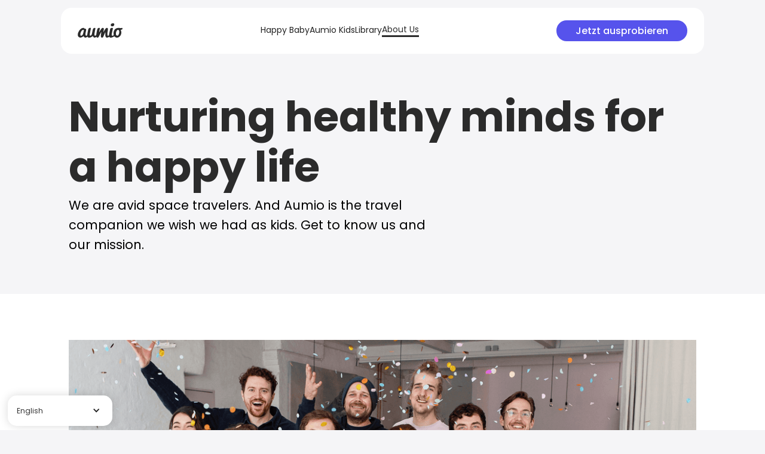

--- FILE ---
content_type: text/html
request_url: https://www.aumio.com/en/ueber-uns
body_size: 4942
content:
<!DOCTYPE html><!-- Last Published: Mon Nov 03 2025 09:54:55 GMT+0000 (Coordinated Universal Time) --><html data-wf-domain="www.aumio.com" data-wf-page="65ae26145adc2881669af1dc" data-wf-site="65a7f350370f004583cf66c0" lang="en"><head><meta charset="utf-8"/><title>About us</title><link rel="alternate" hrefLang="x-default" href="https://www.aumio.com/ueber-uns"/><link rel="alternate" hrefLang="de" href="https://www.aumio.com/ueber-uns"/><link rel="alternate" hrefLang="en" href="https://www.aumio.com/en/ueber-uns"/><meta content="We are enthusiastic space travelers. And Aumio is the travelling companion we wish we&#x27;d had as children. Get to know us and our mission here." name="description"/><meta content="About us" property="og:title"/><meta content="We are enthusiastic space travelers. And Aumio is the travelling companion we wish we&#x27;d had as children. Get to know us and our mission here." property="og:description"/><meta content="https://cdn.prod.website-files.com/65a7f350370f004583cf66c0/65e59a0c0022f4a7ebef1000_General%20Thumbnail%20option%201.png" property="og:image"/><meta content="About us" property="twitter:title"/><meta content="We are enthusiastic space travelers. And Aumio is the travelling companion we wish we&#x27;d had as children. Get to know us and our mission here." property="twitter:description"/><meta content="https://cdn.prod.website-files.com/65a7f350370f004583cf66c0/65e59a0c0022f4a7ebef1000_General%20Thumbnail%20option%201.png" property="twitter:image"/><meta property="og:type" content="website"/><meta content="summary_large_image" name="twitter:card"/><meta content="width=device-width, initial-scale=1" name="viewport"/><link href="https://cdn.prod.website-files.com/65a7f350370f004583cf66c0/css/aumio-de.shared.e69789534.min.css" rel="stylesheet" type="text/css"/><script type="text/javascript">!function(o,c){var n=c.documentElement,t=" w-mod-";n.className+=t+"js",("ontouchstart"in o||o.DocumentTouch&&c instanceof DocumentTouch)&&(n.className+=t+"touch")}(window,document);</script><link href="https://cdn.prod.website-files.com/65a7f350370f004583cf66c0/65af7980febdda6151e4d406_651d6d3a88affe26f175496c_Artboard.png" rel="shortcut icon" type="image/x-icon"/><link href="https://cdn.prod.website-files.com/65a7f350370f004583cf66c0/65af7982bce411192f1fabbc_6516c8c853a6c561cf239afc_Aumio%20App%20Icon.png" rel="apple-touch-icon"/><link href="https://www.aumio.com/en/ueber-uns" rel="canonical"/><!-- [Attributes by Finsweet] CMS Filter -->
<script async src="https://cdn.jsdelivr.net/npm/@finsweet/attributes-cmsfilter@1/cmsfilter.js"></script>

<!-- [Attributes by Finsweet] Table of Contents -->
<script defer src="https://cdn.jsdelivr.net/npm/@finsweet/attributes-toc@1/toc.js"></script><script src="https://cdn.prod.website-files.com/65a7f350370f004583cf66c0%2F66ba5a08efe71070f98dd10a%2F6797b82be572a2ec16167e48%2Fptnjx39s-1.1.1.js" type="text/javascript"></script></head><body><div data-w-id="f5038083-4873-2a81-0dfe-159d6bd1d14b" data-animation="default" data-collapse="medium" data-duration="400" data-easing="ease" data-easing2="ease" role="banner" class="main-section main-nav w-nav"><div class="container-max-2 main-nav"><div class="main-nav-content-wrapper"><a href="/en" class="main-nav-brand-logo-wrapper w-nav-brand"><img src="https://cdn.prod.website-files.com/65a7f350370f004583cf66c0/65a7f4daf97e30a9e6e1c433_black.svg" loading="lazy" alt="" class="main-nav-brand-logo"/></a><nav role="navigation" class="nav-menu w-nav-menu"><div class="div-block-2"><a href="https://happybaby.aumio.com/en" class="link-text mobile margin-bot w-nav-link">Happy Baby</a><a href="https://kids.aumio.com/en" target="_blank" class="link-text mobile margin-bot w-nav-link">Aumio Kids</a><a href="/en/article" class="link-text mobile margin-bot w-nav-link">Library</a><a href="/en/ueber-uns" aria-current="page" class="link-text mobile margin-bot w-nav-link w--current">About Us</a></div></nav><div class="menu-button w-nav-button"><div data-is-ix2-target="1" class="icon-2" data-w-id="5154b602-1bfa-eb1f-5e43-3f6fadc7f47e" data-animation-type="lottie" data-src="https://cdn.prod.website-files.com/65a7f350370f004583cf66c0/65d603551c25e61782b985aa_lottieflow-menu-nav-08-000000-easey%20(1).json" data-loop="0" data-direction="1" data-autoplay="0" data-renderer="svg" data-default-duration="2.0208333333333335" data-duration="0"></div></div><div class="main-nav-button-wrapper hide-mobile"><a href="/en/newsletter" class="main-button secondary navbar w-button">Jetzt ausprobieren</a></div></div></div></div><section class="main-section less-padding"><div class="container-max-2"><div class="about-hero-section-wrapper"><h1 class="h1-main-heading big">Nurturing healthy minds for a happy life<br/></h1><div class="about-hero-text-wrapper"><p class="main-text">We are avid space travelers. And Aumio is the travel companion we wish we had as kids. Get to know us and our mission.<br/></p></div></div></div></section><section class="main-section bg-white"><div class="container-max-2"><div class="about-img-section-wrapper"><img src="https://cdn.prod.website-files.com/65a7f350370f004583cf66c0/65ae279a5632d338fff4ad5e_team-image-2022.png" loading="lazy" sizes="(max-width: 479px) 88vw, (max-width: 1919px) 82vw, 100vw" srcset="https://cdn.prod.website-files.com/65a7f350370f004583cf66c0/65ae279a5632d338fff4ad5e_team-image-2022-p-500.png 500w, https://cdn.prod.website-files.com/65a7f350370f004583cf66c0/65ae279a5632d338fff4ad5e_team-image-2022-p-800.png 800w, https://cdn.prod.website-files.com/65a7f350370f004583cf66c0/65ae279a5632d338fff4ad5e_team-image-2022-p-1080.png 1080w, https://cdn.prod.website-files.com/65a7f350370f004583cf66c0/65ae279a5632d338fff4ad5e_team-image-2022-p-1600.png 1600w, https://cdn.prod.website-files.com/65a7f350370f004583cf66c0/65ae279a5632d338fff4ad5e_team-image-2022.png 1670w" alt="" class="about-img-img"/></div></div></section><section class="main-section about-bg-img bg-white"><div class="container-max-2"><div class="about-text-section-wrapper"><div class="about-text-text-wrapper"><p class="main-text bold text-align-center more-height">At Aumio, we believe mental health should be a topic from an early age. With Aumio stories, relaxation exercises and meditations, children can strengthen their awareness of their mental and physical well-being. In the process, they help themselves in the here and now and learn for the future. Because sustainable well-being requires the right prevention. Kaawuuuum …<br/></p></div></div></div></section><section class="main-section"><div class="container-max-2"><div class="about-more-section-wrapper"><div class="about-more-heading-wrapper"><h2 class="h2-section-heading">Our Space Drive<br/></h2></div></div><div class="about-more-content-wrapper"><div class="about-more-card-wrapper"><div class="about-more-card-content-wrapper"><h3 class="h3-small-section-heading text-align-center">Backed by science<a href="https://aumio.de/en/science-and-effectiveness-of-mindfulness/"></a></h3><a href="/en/wissenschaft" class="main-text-link text-aling-center">Learn more about the science</a></div><div class="about-more-img-wrapper"><img src="https://cdn.prod.website-files.com/65a7f350370f004583cf66c0/65ae2c2caf88e4b2712aeb15_image_sketchHands-1.jpg" loading="lazy" sizes="(max-width: 479px) 88vw, (max-width: 991px) 82vw, (max-width: 1919px) 39vw, 100vw" srcset="https://cdn.prod.website-files.com/65a7f350370f004583cf66c0/65ae2c2caf88e4b2712aeb15_image_sketchHands-1-p-500.jpg 500w, https://cdn.prod.website-files.com/65a7f350370f004583cf66c0/65ae2c2caf88e4b2712aeb15_image_sketchHands-1-p-800.jpg 800w, https://cdn.prod.website-files.com/65a7f350370f004583cf66c0/65ae2c2caf88e4b2712aeb15_image_sketchHands-1-p-1080.jpg 1080w, https://cdn.prod.website-files.com/65a7f350370f004583cf66c0/65ae2c2caf88e4b2712aeb15_image_sketchHands-1.jpg 1200w" alt="" class="about-more-img"/></div></div><div class="about-more-card-wrapper"><div class="about-more-card-content-wrapper"><h3 class="h3-small-section-heading text-align-center">Co-creation with parents &amp; children<a href="https://aumio.de/mitmachen/"></a></h3><a href="/en/mitmachen" class="main-text-link text-aling-center">Take part in our co-creation</a></div><div class="about-more-img-wrapper"><img src="https://cdn.prod.website-files.com/65a7f350370f004583cf66c0/65ae2c2f7a3f9629d9e56bfc_image_sketchBoy-1.jpg" loading="lazy" sizes="(max-width: 479px) 88vw, (max-width: 991px) 82vw, (max-width: 1919px) 39vw, 100vw" srcset="https://cdn.prod.website-files.com/65a7f350370f004583cf66c0/65ae2c2f7a3f9629d9e56bfc_image_sketchBoy-1-p-500.jpg 500w, https://cdn.prod.website-files.com/65a7f350370f004583cf66c0/65ae2c2f7a3f9629d9e56bfc_image_sketchBoy-1-p-800.jpg 800w, https://cdn.prod.website-files.com/65a7f350370f004583cf66c0/65ae2c2f7a3f9629d9e56bfc_image_sketchBoy-1-p-1080.jpg 1080w, https://cdn.prod.website-files.com/65a7f350370f004583cf66c0/65ae2c2f7a3f9629d9e56bfc_image_sketchBoy-1.jpg 1200w" alt="" class="about-more-img"/></div></div></div></div></section><section class="main-section"><div class="container-max-2"><div class="about-career-section-wrapper"><div class="about-career-heading-wrapper"><h2 class="h2-section-heading text-align-center">Be part of Aumio.</h2></div><div class="about-career-text-wrapper"><p class="main-text text-aligne-center">Do you also dream of comet glitter and stardust? Then become part of our team, in Berlin or remotely.<a href="https://link.aumio.de/jobs" target="_blank"></a></p></div><div class="about-career-button-wrapper"><a href="https://www.notion.so/aumio/Jobs-at-Aumio-e9ca618d7da84bae9e44463bc2e59e37" target="_blank" class="main-button w-button">Open positions</a></div></div></div></section><section class="main-section main-footer bg-color-grey"><div class="container-max-2"><div class="main-footer-section-wrapper"><a href="#" class="main-footer-logo-wrapper w-inline-block"><img src="https://cdn.prod.website-files.com/6515312e849200094e8f2b7f/651672dcdf32f02c5059f080_black.svg" loading="lazy" alt="" class="main-footer-logo"/></a><div class="main-footer-content-wrapper"><div id="w-node-_3ff73d10-3090-0505-6f32-08a2eb7c98ae-eb7c98a8" class="main-footer-text-wrapper"><p class="main-infotext more-line-spacing mobile-text-align">© Copyright 2025 Aumio GmbH. <br/>All rights reserved.</p><div class="main-footer-social-media-wrapper"><p class="main-infotext bold">Follow us</p><div class="main-footer-social-media-icon-wrapper"><a href="https://www.instagram.com/aumio_de/" class="main-footer-social-media-link-block w-inline-block"><img src="https://cdn.prod.website-files.com/65a7f350370f004583cf66c0/65a7f5ab7b55309f0e11f56c_icon_socialmedia_insta%402x.png" loading="lazy" alt="" class="main-footer-social-media-icon"/></a><a href="https://www.facebook.com/aumiokids/" class="main-footer-social-media-link-block w-inline-block"><img src="https://cdn.prod.website-files.com/65a7f350370f004583cf66c0/65a7f5ab7b55309f0e11f56a_icon_socialmedia_fb%402x.png" loading="lazy" alt="" class="main-footer-social-media-icon"/></a><a href="https://www.youtube.com/channel/UCIBPG3EZsCmTUi8jfwH5zKg" class="main-footer-social-media-link-block w-inline-block"><img src="https://cdn.prod.website-files.com/65a7f350370f004583cf66c0/65a7f5ab7b55309f0e11f568_icon_youtube.png" loading="lazy" alt="" class="main-footer-social-media-icon"/></a></div></div></div><div class="main-footer-link-wrapper"><p class="main-infotext bold">App</p><a href="/en" class="main-infotext margin-top">Overview</a><a href="/en/kurs-angebote-fuer-kinder" class="main-infotext margin-top">Our Content</a><a href="/en/wissenschaft" class="main-infotext margin-top">Science</a><a href="/en/newsletter" class="main-infotext margin-top"></a><a href="https://aumio.freshdesk.com/de/support/home" class="main-infotext margin-top">Support &amp; FAQs</a></div><div class="main-footer-link-wrapper"><p class="main-infotext bold">Company</p><a href="/en/ueber-uns" aria-current="page" class="main-infotext margin-top w--current">About us</a><a href="/en/presse" class="main-infotext margin-top">Press</a><a href="https://aumio.de/affiliate/" class="main-infotext margin-top"></a><a href="mailto:info@aumio.de" class="main-infotext margin-top">Contact</a><a href="https://aumio.notion.site/Jobs-at-Aumio-e9ca618d7da84bae9e44463bc2e59e37" class="main-infotext margin-top">Jobs</a></div><div></div><div class="main-footer-link-wrapper"><p class="main-infotext bold">Legal</p><a href="/en/rechtliches/impressum" class="main-infotext margin-top">Legal Notice</a><a href="/en/rechtliches/datenschutz" class="main-infotext margin-top">Privacy Policy</a><a href="/en/rechtliches/agb" class="main-infotext margin-top-copy">General Terms and Conditions</a><a href="https://kids.aumio.com/pdf/accessibility_website" target="_blank" class="main-infotext margin-top-copy-copy">Accessibility</a><a href="https://app.eu.vanta.com/aumio.de/trust/alle0wj5bi1rbpgvltsr" target="_blank" class="main-infotext margin-top-copy-copy">Trust Center</a></div><div class="main-footer-link-wrapper-2"><p class="main-infotext bold">Library</p><a href="/en/article" class="main-infotext margin-top article">All articles</a><div class="w-dyn-list"><div role="list" class="w-dyn-items"><div role="listitem" class="w-dyn-item"><a href="/en/article/sleep-regression" class="main-infotext margin-top article">Sleep regression: Why isn&#x27;t my baby sleeping anymore?</a></div><div role="listitem" class="w-dyn-item"><a href="/en/article/4-month-sleep-regression" class="main-infotext margin-top article">The 4-month sleep regression</a></div><div role="listitem" class="w-dyn-item"><a href="/en/article/8-months-sleepregression" class="main-infotext margin-top article">The 8-month sleep regression</a></div><div role="listitem" class="w-dyn-item"><a href="/en/article/when-do-babies-start-sleeping-through-the-night" class="main-infotext margin-top article">When do babies sleep through the night: How baby sleep develops</a></div><div role="listitem" class="w-dyn-item"><a href="/en/article/wake-windows-by-age" class="main-infotext margin-top article">Wake windows for babies by age: Tips &amp; tricks for better sleep</a></div><div role="listitem" class="w-dyn-item"><a href="/en/article/newborn-sleep-schedule" class="main-infotext margin-top article">Newborn sleep schedule: How much sleep does my baby need?</a></div><div role="listitem" class="w-dyn-item"><a href="/en/article/sleep-schedule-for-1-month-olds" class="main-infotext margin-top article">Sleep schedule for 1-month-olds: How much sleep does my baby need?</a></div><div role="listitem" class="w-dyn-item"><a href="/en/article/sleep-schedule-for-2-month-olds" class="main-infotext margin-top article">Sleep schedule for 2-month-olds: How much sleep does my baby need?</a></div></div></div></div></div></div></div></section><section class="main-section second-footer"><div class="container-max-2"><div class="second-footer-section-wrapper"><div class="second-footer-text-wrapper"><p class="main-infotext more-line-spacing smaller">Aumio is supported by the Förderprogramm EXIST-Gründerstipendium of the German Federal Ministry for Economic Affairs and Energy, co-financed by the European Social Fund.</p></div><div class="second-footer-icon-grid-wrapper"><div class="w-layout-grid second-footer-icon-wrapper"><div id="w-node-a551a539-8772-4ffb-2b5f-104d7b10577c-7b105774" class="second-footer-img-wrapper"><img src="https://cdn.prod.website-files.com/65a7f350370f004583cf66c0/65a7f5b196fb39c0e2b3deff_BMWi-Foerderlogo_4c_png-small.png" loading="lazy" alt="" class="second-footer-img"/></div><div id="w-node-a551a539-8772-4ffb-2b5f-104d7b10577e-7b105774" class="second-footer-img-wrapper"><img src="https://cdn.prod.website-files.com/65a7f350370f004583cf66c0/65a7f5b196fb39c0e2b3defa_Logo-EXIST-png-small.png" loading="lazy" alt="" class="second-footer-img"/></div><div id="w-node-a551a539-8772-4ffb-2b5f-104d7b105780-7b105774" class="second-footer-img-wrapper"><img src="https://cdn.prod.website-files.com/65a7f350370f004583cf66c0/65a7f5b196fb39c0e2b3df0a_Logo-ESF-cmyk-png-small.png" loading="lazy" alt="" class="second-footer-img"/></div><div id="w-node-a551a539-8772-4ffb-2b5f-104d7b105782-7b105774" class="second-footer-img-wrapper small"><img src="https://cdn.prod.website-files.com/65a7f350370f004583cf66c0/65a7f5b196fb39c0e2b3df08_Logo-EU-cmyk-jpg-e1597230898184.jpeg" loading="lazy" alt="" class="second-footer-img"/></div><div id="w-node-a551a539-8772-4ffb-2b5f-104d7b105784-7b105774" class="second-footer-img-wrapper"><img src="https://cdn.prod.website-files.com/65a7f350370f004583cf66c0/65a7f5b196fb39c0e2b3df01_Claim-ESF-cmyk-jpg.jpeg" loading="lazy" alt="" class="second-footer-img"/></div></div><div class="w-layout-grid second-footer-icon-wrapper second-row"><div id="w-node-a551a539-8772-4ffb-2b5f-104d7b105787-7b105774" class="second-footer-img-wrapper"><img src="https://cdn.prod.website-files.com/65a7f350370f004583cf66c0/65a7f5b196fb39c0e2b3df03_SMWA_ESF_LO_Sachsen_2019_QUER_RGB-1536x175%20(1).png" loading="lazy" sizes="(max-width: 1536px) 100vw, 1536px" srcset="https://cdn.prod.website-files.com/65a7f350370f004583cf66c0/65a7f5b196fb39c0e2b3df03_SMWA_ESF_LO_Sachsen_2019_QUER_RGB-1536x175%2520(1)-p-500.png 500w, https://cdn.prod.website-files.com/65a7f350370f004583cf66c0/65a7f5b196fb39c0e2b3df03_SMWA_ESF_LO_Sachsen_2019_QUER_RGB-1536x175%2520(1)-p-800.png 800w, https://cdn.prod.website-files.com/65a7f350370f004583cf66c0/65a7f5b196fb39c0e2b3df03_SMWA_ESF_LO_Sachsen_2019_QUER_RGB-1536x175%20(1).png 1536w" alt="" class="second-footer-img"/></div><div id="w-node-a551a539-8772-4ffb-2b5f-104d7b105789-7b105774" class="second-footer-img-wrapper"><img src="https://cdn.prod.website-files.com/65a7f350370f004583cf66c0/65a7f5b196fb39c0e2b3defc_eit_health.png" loading="lazy" alt="" class="second-footer-img"/></div><div id="w-node-a551a539-8772-4ffb-2b5f-104d7b10578b-7b105774" class="second-footer-img-wrapper"></div></div></div></div></div></section><div class="language-switcher-wrapper"><div class="locales-wrapper w-locales-list"><div data-hover="false" data-delay="0" class="locales-dropdown w-dropdown"><div class="dropdown-toggle-2 w-dropdown-toggle"><div class="w-icon-dropdown-toggle"></div><div class="main-infotext small">English</div></div><nav class="dropdown-list-3 w-dropdown-list"><div role="list" class="locales-list-2 w-locales-items"><div role="listitem" class="w-locales-item"><a hreflang="de" href="/ueber-uns" class="main-infotext small">German (Standard)</a></div><div role="listitem" class="w-locales-item"><a hreflang="en" href="/en/ueber-uns" aria-current="page" class="main-infotext small w--current">English</a></div></div></nav></div></div></div><script src="https://d3e54v103j8qbb.cloudfront.net/js/jquery-3.5.1.min.dc5e7f18c8.js?site=65a7f350370f004583cf66c0" type="text/javascript" integrity="sha256-9/aliU8dGd2tb6OSsuzixeV4y/faTqgFtohetphbbj0=" crossorigin="anonymous"></script><script src="https://cdn.prod.website-files.com/65a7f350370f004583cf66c0/js/aumio-de.schunk.57d5559d2f0cd9f8.js" type="text/javascript"></script><script src="https://cdn.prod.website-files.com/65a7f350370f004583cf66c0/js/aumio-de.schunk.809494eae694f6e7.js" type="text/javascript"></script><script src="https://cdn.prod.website-files.com/65a7f350370f004583cf66c0/js/aumio-de.b6deae8a.829cd9c797a0367b.js" type="text/javascript"></script></body></html>

--- FILE ---
content_type: text/css
request_url: https://cdn.prod.website-files.com/65a7f350370f004583cf66c0/css/aumio-de.shared.e69789534.min.css
body_size: 32481
content:
html{-webkit-text-size-adjust:100%;-ms-text-size-adjust:100%;font-family:sans-serif}body{margin:0}article,aside,details,figcaption,figure,footer,header,hgroup,main,menu,nav,section,summary{display:block}audio,canvas,progress,video{vertical-align:baseline;display:inline-block}audio:not([controls]){height:0;display:none}[hidden],template{display:none}a{background-color:#0000}a:active,a:hover{outline:0}abbr[title]{border-bottom:1px dotted}b,strong{font-weight:700}dfn{font-style:italic}h1{margin:.67em 0;font-size:2em}mark{color:#000;background:#ff0}small{font-size:80%}sub,sup{vertical-align:baseline;font-size:75%;line-height:0;position:relative}sup{top:-.5em}sub{bottom:-.25em}img{border:0}svg:not(:root){overflow:hidden}hr{box-sizing:content-box;height:0}pre{overflow:auto}code,kbd,pre,samp{font-family:monospace;font-size:1em}button,input,optgroup,select,textarea{color:inherit;font:inherit;margin:0}button{overflow:visible}button,select{text-transform:none}button,html input[type=button],input[type=reset]{-webkit-appearance:button;cursor:pointer}button[disabled],html input[disabled]{cursor:default}button::-moz-focus-inner,input::-moz-focus-inner{border:0;padding:0}input{line-height:normal}input[type=checkbox],input[type=radio]{box-sizing:border-box;padding:0}input[type=number]::-webkit-inner-spin-button,input[type=number]::-webkit-outer-spin-button{height:auto}input[type=search]{-webkit-appearance:none}input[type=search]::-webkit-search-cancel-button,input[type=search]::-webkit-search-decoration{-webkit-appearance:none}legend{border:0;padding:0}textarea{overflow:auto}optgroup{font-weight:700}table{border-collapse:collapse;border-spacing:0}td,th{padding:0}@font-face{font-family:webflow-icons;src:url([data-uri])format("truetype");font-weight:400;font-style:normal}[class^=w-icon-],[class*=\ w-icon-]{speak:none;font-variant:normal;text-transform:none;-webkit-font-smoothing:antialiased;-moz-osx-font-smoothing:grayscale;font-style:normal;font-weight:400;line-height:1;font-family:webflow-icons!important}.w-icon-slider-right:before{content:""}.w-icon-slider-left:before{content:""}.w-icon-nav-menu:before{content:""}.w-icon-arrow-down:before,.w-icon-dropdown-toggle:before{content:""}.w-icon-file-upload-remove:before{content:""}.w-icon-file-upload-icon:before{content:""}*{box-sizing:border-box}html{height:100%}body{color:#333;background-color:#fff;min-height:100%;margin:0;font-family:Arial,sans-serif;font-size:14px;line-height:20px}img{vertical-align:middle;max-width:100%;display:inline-block}html.w-mod-touch *{background-attachment:scroll!important}.w-block{display:block}.w-inline-block{max-width:100%;display:inline-block}.w-clearfix:before,.w-clearfix:after{content:" ";grid-area:1/1/2/2;display:table}.w-clearfix:after{clear:both}.w-hidden{display:none}.w-button{color:#fff;line-height:inherit;cursor:pointer;background-color:#3898ec;border:0;border-radius:0;padding:9px 15px;text-decoration:none;display:inline-block}input.w-button{-webkit-appearance:button}html[data-w-dynpage] [data-w-cloak]{color:#0000!important}.w-code-block{margin:unset}pre.w-code-block code{all:inherit}.w-optimization{display:contents}.w-webflow-badge,.w-webflow-badge>img{box-sizing:unset;width:unset;height:unset;max-height:unset;max-width:unset;min-height:unset;min-width:unset;margin:unset;padding:unset;float:unset;clear:unset;border:unset;border-radius:unset;background:unset;background-image:unset;background-position:unset;background-size:unset;background-repeat:unset;background-origin:unset;background-clip:unset;background-attachment:unset;background-color:unset;box-shadow:unset;transform:unset;direction:unset;font-family:unset;font-weight:unset;color:unset;font-size:unset;line-height:unset;font-style:unset;font-variant:unset;text-align:unset;letter-spacing:unset;-webkit-text-decoration:unset;text-decoration:unset;text-indent:unset;text-transform:unset;list-style-type:unset;text-shadow:unset;vertical-align:unset;cursor:unset;white-space:unset;word-break:unset;word-spacing:unset;word-wrap:unset;transition:unset}.w-webflow-badge{white-space:nowrap;cursor:pointer;box-shadow:0 0 0 1px #0000001a,0 1px 3px #0000001a;visibility:visible!important;opacity:1!important;z-index:2147483647!important;color:#aaadb0!important;overflow:unset!important;background-color:#fff!important;border-radius:3px!important;width:auto!important;height:auto!important;margin:0!important;padding:6px!important;font-size:12px!important;line-height:14px!important;text-decoration:none!important;display:inline-block!important;position:fixed!important;inset:auto 12px 12px auto!important;transform:none!important}.w-webflow-badge>img{position:unset;visibility:unset!important;opacity:1!important;vertical-align:middle!important;display:inline-block!important}h1,h2,h3,h4,h5,h6{margin-bottom:10px;font-weight:700}h1{margin-top:20px;font-size:38px;line-height:44px}h2{margin-top:20px;font-size:32px;line-height:36px}h3{margin-top:20px;font-size:24px;line-height:30px}h4{margin-top:10px;font-size:18px;line-height:24px}h5{margin-top:10px;font-size:14px;line-height:20px}h6{margin-top:10px;font-size:12px;line-height:18px}p{margin-top:0;margin-bottom:10px}blockquote{border-left:5px solid #e2e2e2;margin:0 0 10px;padding:10px 20px;font-size:18px;line-height:22px}figure{margin:0 0 10px}ul,ol{margin-top:0;margin-bottom:10px;padding-left:40px}.w-list-unstyled{padding-left:0;list-style:none}.w-embed:before,.w-embed:after{content:" ";grid-area:1/1/2/2;display:table}.w-embed:after{clear:both}.w-video{width:100%;padding:0;position:relative}.w-video iframe,.w-video object,.w-video embed{border:none;width:100%;height:100%;position:absolute;top:0;left:0}fieldset{border:0;margin:0;padding:0}button,[type=button],[type=reset]{cursor:pointer;-webkit-appearance:button;border:0}.w-form{margin:0 0 15px}.w-form-done{text-align:center;background-color:#ddd;padding:20px;display:none}.w-form-fail{background-color:#ffdede;margin-top:10px;padding:10px;display:none}label{margin-bottom:5px;font-weight:700;display:block}.w-input,.w-select{color:#333;vertical-align:middle;background-color:#fff;border:1px solid #ccc;width:100%;height:38px;margin-bottom:10px;padding:8px 12px;font-size:14px;line-height:1.42857;display:block}.w-input::placeholder,.w-select::placeholder{color:#999}.w-input:focus,.w-select:focus{border-color:#3898ec;outline:0}.w-input[disabled],.w-select[disabled],.w-input[readonly],.w-select[readonly],fieldset[disabled] .w-input,fieldset[disabled] .w-select{cursor:not-allowed}.w-input[disabled]:not(.w-input-disabled),.w-select[disabled]:not(.w-input-disabled),.w-input[readonly],.w-select[readonly],fieldset[disabled]:not(.w-input-disabled) .w-input,fieldset[disabled]:not(.w-input-disabled) .w-select{background-color:#eee}textarea.w-input,textarea.w-select{height:auto}.w-select{background-color:#f3f3f3}.w-select[multiple]{height:auto}.w-form-label{cursor:pointer;margin-bottom:0;font-weight:400;display:inline-block}.w-radio{margin-bottom:5px;padding-left:20px;display:block}.w-radio:before,.w-radio:after{content:" ";grid-area:1/1/2/2;display:table}.w-radio:after{clear:both}.w-radio-input{float:left;margin:3px 0 0 -20px;line-height:normal}.w-file-upload{margin-bottom:10px;display:block}.w-file-upload-input{opacity:0;z-index:-100;width:.1px;height:.1px;position:absolute;overflow:hidden}.w-file-upload-default,.w-file-upload-uploading,.w-file-upload-success{color:#333;display:inline-block}.w-file-upload-error{margin-top:10px;display:block}.w-file-upload-default.w-hidden,.w-file-upload-uploading.w-hidden,.w-file-upload-error.w-hidden,.w-file-upload-success.w-hidden{display:none}.w-file-upload-uploading-btn{cursor:pointer;background-color:#fafafa;border:1px solid #ccc;margin:0;padding:8px 12px;font-size:14px;font-weight:400;display:flex}.w-file-upload-file{background-color:#fafafa;border:1px solid #ccc;flex-grow:1;justify-content:space-between;margin:0;padding:8px 9px 8px 11px;display:flex}.w-file-upload-file-name{font-size:14px;font-weight:400;display:block}.w-file-remove-link{cursor:pointer;width:auto;height:auto;margin-top:3px;margin-left:10px;padding:3px;display:block}.w-icon-file-upload-remove{margin:auto;font-size:10px}.w-file-upload-error-msg{color:#ea384c;padding:2px 0;display:inline-block}.w-file-upload-info{padding:0 12px;line-height:38px;display:inline-block}.w-file-upload-label{cursor:pointer;background-color:#fafafa;border:1px solid #ccc;margin:0;padding:8px 12px;font-size:14px;font-weight:400;display:inline-block}.w-icon-file-upload-icon,.w-icon-file-upload-uploading{width:20px;margin-right:8px;display:inline-block}.w-icon-file-upload-uploading{height:20px}.w-container{max-width:940px;margin-left:auto;margin-right:auto}.w-container:before,.w-container:after{content:" ";grid-area:1/1/2/2;display:table}.w-container:after{clear:both}.w-container .w-row{margin-left:-10px;margin-right:-10px}.w-row:before,.w-row:after{content:" ";grid-area:1/1/2/2;display:table}.w-row:after{clear:both}.w-row .w-row{margin-left:0;margin-right:0}.w-col{float:left;width:100%;min-height:1px;padding-left:10px;padding-right:10px;position:relative}.w-col .w-col{padding-left:0;padding-right:0}.w-col-1{width:8.33333%}.w-col-2{width:16.6667%}.w-col-3{width:25%}.w-col-4{width:33.3333%}.w-col-5{width:41.6667%}.w-col-6{width:50%}.w-col-7{width:58.3333%}.w-col-8{width:66.6667%}.w-col-9{width:75%}.w-col-10{width:83.3333%}.w-col-11{width:91.6667%}.w-col-12{width:100%}.w-hidden-main{display:none!important}@media screen and (max-width:991px){.w-container{max-width:728px}.w-hidden-main{display:inherit!important}.w-hidden-medium{display:none!important}.w-col-medium-1{width:8.33333%}.w-col-medium-2{width:16.6667%}.w-col-medium-3{width:25%}.w-col-medium-4{width:33.3333%}.w-col-medium-5{width:41.6667%}.w-col-medium-6{width:50%}.w-col-medium-7{width:58.3333%}.w-col-medium-8{width:66.6667%}.w-col-medium-9{width:75%}.w-col-medium-10{width:83.3333%}.w-col-medium-11{width:91.6667%}.w-col-medium-12{width:100%}.w-col-stack{width:100%;left:auto;right:auto}}@media screen and (max-width:767px){.w-hidden-main,.w-hidden-medium{display:inherit!important}.w-hidden-small{display:none!important}.w-row,.w-container .w-row{margin-left:0;margin-right:0}.w-col{width:100%;left:auto;right:auto}.w-col-small-1{width:8.33333%}.w-col-small-2{width:16.6667%}.w-col-small-3{width:25%}.w-col-small-4{width:33.3333%}.w-col-small-5{width:41.6667%}.w-col-small-6{width:50%}.w-col-small-7{width:58.3333%}.w-col-small-8{width:66.6667%}.w-col-small-9{width:75%}.w-col-small-10{width:83.3333%}.w-col-small-11{width:91.6667%}.w-col-small-12{width:100%}}@media screen and (max-width:479px){.w-container{max-width:none}.w-hidden-main,.w-hidden-medium,.w-hidden-small{display:inherit!important}.w-hidden-tiny{display:none!important}.w-col{width:100%}.w-col-tiny-1{width:8.33333%}.w-col-tiny-2{width:16.6667%}.w-col-tiny-3{width:25%}.w-col-tiny-4{width:33.3333%}.w-col-tiny-5{width:41.6667%}.w-col-tiny-6{width:50%}.w-col-tiny-7{width:58.3333%}.w-col-tiny-8{width:66.6667%}.w-col-tiny-9{width:75%}.w-col-tiny-10{width:83.3333%}.w-col-tiny-11{width:91.6667%}.w-col-tiny-12{width:100%}}.w-widget{position:relative}.w-widget-map{width:100%;height:400px}.w-widget-map label{width:auto;display:inline}.w-widget-map img{max-width:inherit}.w-widget-map .gm-style-iw{text-align:center}.w-widget-map .gm-style-iw>button{display:none!important}.w-widget-twitter{overflow:hidden}.w-widget-twitter-count-shim{vertical-align:top;text-align:center;background:#fff;border:1px solid #758696;border-radius:3px;width:28px;height:20px;display:inline-block;position:relative}.w-widget-twitter-count-shim *{pointer-events:none;-webkit-user-select:none;user-select:none}.w-widget-twitter-count-shim .w-widget-twitter-count-inner{text-align:center;color:#999;font-family:serif;font-size:15px;line-height:12px;position:relative}.w-widget-twitter-count-shim .w-widget-twitter-count-clear{display:block;position:relative}.w-widget-twitter-count-shim.w--large{width:36px;height:28px}.w-widget-twitter-count-shim.w--large .w-widget-twitter-count-inner{font-size:18px;line-height:18px}.w-widget-twitter-count-shim:not(.w--vertical){margin-left:5px;margin-right:8px}.w-widget-twitter-count-shim:not(.w--vertical).w--large{margin-left:6px}.w-widget-twitter-count-shim:not(.w--vertical):before,.w-widget-twitter-count-shim:not(.w--vertical):after{content:" ";pointer-events:none;border:solid #0000;width:0;height:0;position:absolute;top:50%;left:0}.w-widget-twitter-count-shim:not(.w--vertical):before{border-width:4px;border-color:#75869600 #5d6c7b #75869600 #75869600;margin-top:-4px;margin-left:-9px}.w-widget-twitter-count-shim:not(.w--vertical).w--large:before{border-width:5px;margin-top:-5px;margin-left:-10px}.w-widget-twitter-count-shim:not(.w--vertical):after{border-width:4px;border-color:#fff0 #fff #fff0 #fff0;margin-top:-4px;margin-left:-8px}.w-widget-twitter-count-shim:not(.w--vertical).w--large:after{border-width:5px;margin-top:-5px;margin-left:-9px}.w-widget-twitter-count-shim.w--vertical{width:61px;height:33px;margin-bottom:8px}.w-widget-twitter-count-shim.w--vertical:before,.w-widget-twitter-count-shim.w--vertical:after{content:" ";pointer-events:none;border:solid #0000;width:0;height:0;position:absolute;top:100%;left:50%}.w-widget-twitter-count-shim.w--vertical:before{border-width:5px;border-color:#5d6c7b #75869600 #75869600;margin-left:-5px}.w-widget-twitter-count-shim.w--vertical:after{border-width:4px;border-color:#fff #fff0 #fff0;margin-left:-4px}.w-widget-twitter-count-shim.w--vertical .w-widget-twitter-count-inner{font-size:18px;line-height:22px}.w-widget-twitter-count-shim.w--vertical.w--large{width:76px}.w-background-video{color:#fff;height:500px;position:relative;overflow:hidden}.w-background-video>video{object-fit:cover;z-index:-100;background-position:50%;background-size:cover;width:100%;height:100%;margin:auto;position:absolute;inset:-100%}.w-background-video>video::-webkit-media-controls-start-playback-button{-webkit-appearance:none;display:none!important}.w-background-video--control{background-color:#0000;padding:0;position:absolute;bottom:1em;right:1em}.w-background-video--control>[hidden]{display:none!important}.w-slider{text-align:center;clear:both;-webkit-tap-highlight-color:#0000;tap-highlight-color:#0000;background:#ddd;height:300px;position:relative}.w-slider-mask{z-index:1;white-space:nowrap;height:100%;display:block;position:relative;left:0;right:0;overflow:hidden}.w-slide{vertical-align:top;white-space:normal;text-align:left;width:100%;height:100%;display:inline-block;position:relative}.w-slider-nav{z-index:2;text-align:center;-webkit-tap-highlight-color:#0000;tap-highlight-color:#0000;height:40px;margin:auto;padding-top:10px;position:absolute;inset:auto 0 0}.w-slider-nav.w-round>div{border-radius:100%}.w-slider-nav.w-num>div{font-size:inherit;line-height:inherit;width:auto;height:auto;padding:.2em .5em}.w-slider-nav.w-shadow>div{box-shadow:0 0 3px #3336}.w-slider-nav-invert{color:#fff}.w-slider-nav-invert>div{background-color:#2226}.w-slider-nav-invert>div.w-active{background-color:#222}.w-slider-dot{cursor:pointer;background-color:#fff6;width:1em;height:1em;margin:0 3px .5em;transition:background-color .1s,color .1s;display:inline-block;position:relative}.w-slider-dot.w-active{background-color:#fff}.w-slider-dot:focus{outline:none;box-shadow:0 0 0 2px #fff}.w-slider-dot:focus.w-active{box-shadow:none}.w-slider-arrow-left,.w-slider-arrow-right{cursor:pointer;color:#fff;-webkit-tap-highlight-color:#0000;tap-highlight-color:#0000;-webkit-user-select:none;user-select:none;width:80px;margin:auto;font-size:40px;position:absolute;inset:0;overflow:hidden}.w-slider-arrow-left [class^=w-icon-],.w-slider-arrow-right [class^=w-icon-],.w-slider-arrow-left [class*=\ w-icon-],.w-slider-arrow-right [class*=\ w-icon-]{position:absolute}.w-slider-arrow-left:focus,.w-slider-arrow-right:focus{outline:0}.w-slider-arrow-left{z-index:3;right:auto}.w-slider-arrow-right{z-index:4;left:auto}.w-icon-slider-left,.w-icon-slider-right{width:1em;height:1em;margin:auto;inset:0}.w-slider-aria-label{clip:rect(0 0 0 0);border:0;width:1px;height:1px;margin:-1px;padding:0;position:absolute;overflow:hidden}.w-slider-force-show{display:block!important}.w-dropdown{text-align:left;z-index:900;margin-left:auto;margin-right:auto;display:inline-block;position:relative}.w-dropdown-btn,.w-dropdown-toggle,.w-dropdown-link{vertical-align:top;color:#222;text-align:left;white-space:nowrap;margin-left:auto;margin-right:auto;padding:20px;text-decoration:none;position:relative}.w-dropdown-toggle{-webkit-user-select:none;user-select:none;cursor:pointer;padding-right:40px;display:inline-block}.w-dropdown-toggle:focus{outline:0}.w-icon-dropdown-toggle{width:1em;height:1em;margin:auto 20px auto auto;position:absolute;top:0;bottom:0;right:0}.w-dropdown-list{background:#ddd;min-width:100%;display:none;position:absolute}.w-dropdown-list.w--open{display:block}.w-dropdown-link{color:#222;padding:10px 20px;display:block}.w-dropdown-link.w--current{color:#0082f3}.w-dropdown-link:focus{outline:0}@media screen and (max-width:767px){.w-nav-brand{padding-left:10px}}.w-lightbox-backdrop{cursor:auto;letter-spacing:normal;text-indent:0;text-shadow:none;text-transform:none;visibility:visible;white-space:normal;word-break:normal;word-spacing:normal;word-wrap:normal;color:#fff;text-align:center;z-index:2000;opacity:0;-webkit-user-select:none;-moz-user-select:none;-webkit-tap-highlight-color:transparent;background:#000000e6;outline:0;font-family:Helvetica Neue,Helvetica,Ubuntu,Segoe UI,Verdana,sans-serif;font-size:17px;font-style:normal;font-weight:300;line-height:1.2;list-style:disc;position:fixed;inset:0;-webkit-transform:translate(0)}.w-lightbox-backdrop,.w-lightbox-container{-webkit-overflow-scrolling:touch;height:100%;overflow:auto}.w-lightbox-content{height:100vh;position:relative;overflow:hidden}.w-lightbox-view{opacity:0;width:100vw;height:100vh;position:absolute}.w-lightbox-view:before{content:"";height:100vh}.w-lightbox-group,.w-lightbox-group .w-lightbox-view,.w-lightbox-group .w-lightbox-view:before{height:86vh}.w-lightbox-frame,.w-lightbox-view:before{vertical-align:middle;display:inline-block}.w-lightbox-figure{margin:0;position:relative}.w-lightbox-group .w-lightbox-figure{cursor:pointer}.w-lightbox-img{width:auto;max-width:none;height:auto}.w-lightbox-image{float:none;max-width:100vw;max-height:100vh;display:block}.w-lightbox-group .w-lightbox-image{max-height:86vh}.w-lightbox-caption{text-align:left;text-overflow:ellipsis;white-space:nowrap;background:#0006;padding:.5em 1em;position:absolute;bottom:0;left:0;right:0;overflow:hidden}.w-lightbox-embed{width:100%;height:100%;position:absolute;inset:0}.w-lightbox-control{cursor:pointer;background-position:50%;background-repeat:no-repeat;background-size:24px;width:4em;transition:all .3s;position:absolute;top:0}.w-lightbox-left{background-image:url([data-uri]);display:none;bottom:0;left:0}.w-lightbox-right{background-image:url([data-uri]);display:none;bottom:0;right:0}.w-lightbox-close{background-image:url([data-uri]);background-size:18px;height:2.6em;right:0}.w-lightbox-strip{white-space:nowrap;padding:0 1vh;line-height:0;position:absolute;bottom:0;left:0;right:0;overflow:auto hidden}.w-lightbox-item{box-sizing:content-box;cursor:pointer;width:10vh;padding:2vh 1vh;display:inline-block;-webkit-transform:translate(0,0)}.w-lightbox-active{opacity:.3}.w-lightbox-thumbnail{background:#222;height:10vh;position:relative;overflow:hidden}.w-lightbox-thumbnail-image{position:absolute;top:0;left:0}.w-lightbox-thumbnail .w-lightbox-tall{width:100%;top:50%;transform:translateY(-50%)}.w-lightbox-thumbnail .w-lightbox-wide{height:100%;left:50%;transform:translate(-50%)}.w-lightbox-spinner{box-sizing:border-box;border:5px solid #0006;border-radius:50%;width:40px;height:40px;margin-top:-20px;margin-left:-20px;animation:.8s linear infinite spin;position:absolute;top:50%;left:50%}.w-lightbox-spinner:after{content:"";border:3px solid #0000;border-bottom-color:#fff;border-radius:50%;position:absolute;inset:-4px}.w-lightbox-hide{display:none}.w-lightbox-noscroll{overflow:hidden}@media (min-width:768px){.w-lightbox-content{height:96vh;margin-top:2vh}.w-lightbox-view,.w-lightbox-view:before{height:96vh}.w-lightbox-group,.w-lightbox-group .w-lightbox-view,.w-lightbox-group .w-lightbox-view:before{height:84vh}.w-lightbox-image{max-width:96vw;max-height:96vh}.w-lightbox-group .w-lightbox-image{max-width:82.3vw;max-height:84vh}.w-lightbox-left,.w-lightbox-right{opacity:.5;display:block}.w-lightbox-close{opacity:.8}.w-lightbox-control:hover{opacity:1}}.w-lightbox-inactive,.w-lightbox-inactive:hover{opacity:0}.w-richtext:before,.w-richtext:after{content:" ";grid-area:1/1/2/2;display:table}.w-richtext:after{clear:both}.w-richtext[contenteditable=true]:before,.w-richtext[contenteditable=true]:after{white-space:initial}.w-richtext ol,.w-richtext ul{overflow:hidden}.w-richtext .w-richtext-figure-selected.w-richtext-figure-type-video div:after,.w-richtext .w-richtext-figure-selected[data-rt-type=video] div:after,.w-richtext .w-richtext-figure-selected.w-richtext-figure-type-image div,.w-richtext .w-richtext-figure-selected[data-rt-type=image] div{outline:2px solid #2895f7}.w-richtext figure.w-richtext-figure-type-video>div:after,.w-richtext figure[data-rt-type=video]>div:after{content:"";display:none;position:absolute;inset:0}.w-richtext figure{max-width:60%;position:relative}.w-richtext figure>div:before{cursor:default!important}.w-richtext figure img{width:100%}.w-richtext figure figcaption.w-richtext-figcaption-placeholder{opacity:.6}.w-richtext figure div{color:#0000;font-size:0}.w-richtext figure.w-richtext-figure-type-image,.w-richtext figure[data-rt-type=image]{display:table}.w-richtext figure.w-richtext-figure-type-image>div,.w-richtext figure[data-rt-type=image]>div{display:inline-block}.w-richtext figure.w-richtext-figure-type-image>figcaption,.w-richtext figure[data-rt-type=image]>figcaption{caption-side:bottom;display:table-caption}.w-richtext figure.w-richtext-figure-type-video,.w-richtext figure[data-rt-type=video]{width:60%;height:0}.w-richtext figure.w-richtext-figure-type-video iframe,.w-richtext figure[data-rt-type=video] iframe{width:100%;height:100%;position:absolute;top:0;left:0}.w-richtext figure.w-richtext-figure-type-video>div,.w-richtext figure[data-rt-type=video]>div{width:100%}.w-richtext figure.w-richtext-align-center{clear:both;margin-left:auto;margin-right:auto}.w-richtext figure.w-richtext-align-center.w-richtext-figure-type-image>div,.w-richtext figure.w-richtext-align-center[data-rt-type=image]>div{max-width:100%}.w-richtext figure.w-richtext-align-normal{clear:both}.w-richtext figure.w-richtext-align-fullwidth{text-align:center;clear:both;width:100%;max-width:100%;margin-left:auto;margin-right:auto;display:block}.w-richtext figure.w-richtext-align-fullwidth>div{padding-bottom:inherit;display:inline-block}.w-richtext figure.w-richtext-align-fullwidth>figcaption{display:block}.w-richtext figure.w-richtext-align-floatleft{float:left;clear:none;margin-right:15px}.w-richtext figure.w-richtext-align-floatright{float:right;clear:none;margin-left:15px}.w-nav{z-index:1000;background:#ddd;position:relative}.w-nav:before,.w-nav:after{content:" ";grid-area:1/1/2/2;display:table}.w-nav:after{clear:both}.w-nav-brand{float:left;color:#333;text-decoration:none;position:relative}.w-nav-link{vertical-align:top;color:#222;text-align:left;margin-left:auto;margin-right:auto;padding:20px;text-decoration:none;display:inline-block;position:relative}.w-nav-link.w--current{color:#0082f3}.w-nav-menu{float:right;position:relative}[data-nav-menu-open]{text-align:center;background:#c8c8c8;min-width:200px;position:absolute;top:100%;left:0;right:0;overflow:visible;display:block!important}.w--nav-link-open{display:block;position:relative}.w-nav-overlay{width:100%;display:none;position:absolute;top:100%;left:0;right:0;overflow:hidden}.w-nav-overlay [data-nav-menu-open]{top:0}.w-nav[data-animation=over-left] .w-nav-overlay{width:auto}.w-nav[data-animation=over-left] .w-nav-overlay,.w-nav[data-animation=over-left] [data-nav-menu-open]{z-index:1;top:0;right:auto}.w-nav[data-animation=over-right] .w-nav-overlay{width:auto}.w-nav[data-animation=over-right] .w-nav-overlay,.w-nav[data-animation=over-right] [data-nav-menu-open]{z-index:1;top:0;left:auto}.w-nav-button{float:right;cursor:pointer;-webkit-tap-highlight-color:#0000;tap-highlight-color:#0000;-webkit-user-select:none;user-select:none;padding:18px;font-size:24px;display:none;position:relative}.w-nav-button:focus{outline:0}.w-nav-button.w--open{color:#fff;background-color:#c8c8c8}.w-nav[data-collapse=all] .w-nav-menu{display:none}.w-nav[data-collapse=all] .w-nav-button,.w--nav-dropdown-open,.w--nav-dropdown-toggle-open{display:block}.w--nav-dropdown-list-open{position:static}@media screen and (max-width:991px){.w-nav[data-collapse=medium] .w-nav-menu{display:none}.w-nav[data-collapse=medium] .w-nav-button{display:block}}@media screen and (max-width:767px){.w-nav[data-collapse=small] .w-nav-menu{display:none}.w-nav[data-collapse=small] .w-nav-button{display:block}.w-nav-brand{padding-left:10px}}@media screen and (max-width:479px){.w-nav[data-collapse=tiny] .w-nav-menu{display:none}.w-nav[data-collapse=tiny] .w-nav-button{display:block}}.w-tabs{position:relative}.w-tabs:before,.w-tabs:after{content:" ";grid-area:1/1/2/2;display:table}.w-tabs:after{clear:both}.w-tab-menu{position:relative}.w-tab-link{vertical-align:top;text-align:left;cursor:pointer;color:#222;background-color:#ddd;padding:9px 30px;text-decoration:none;display:inline-block;position:relative}.w-tab-link.w--current{background-color:#c8c8c8}.w-tab-link:focus{outline:0}.w-tab-content{display:block;position:relative;overflow:hidden}.w-tab-pane{display:none;position:relative}.w--tab-active{display:block}@media screen and (max-width:479px){.w-tab-link{display:block}}.w-ix-emptyfix:after{content:""}@keyframes spin{0%{transform:rotate(0)}to{transform:rotate(360deg)}}.w-dyn-empty{background-color:#ddd;padding:10px}.w-dyn-hide,.w-dyn-bind-empty,.w-condition-invisible{display:none!important}.wf-layout-layout{display:grid}@font-face{font-family:Poppins;src:url(https://cdn.prod.website-files.com/65a7f350370f004583cf66c0/65a80140489822ae3d7991f9_Poppins-Light.ttf)format("truetype");font-weight:300;font-style:normal;font-display:swap}@font-face{font-family:Poppins;src:url(https://cdn.prod.website-files.com/65a7f350370f004583cf66c0/65a80140a3eb9554b3df2df8_Poppins-Medium.ttf)format("truetype");font-weight:500;font-style:normal;font-display:swap}@font-face{font-family:Poppins;src:url(https://cdn.prod.website-files.com/65a7f350370f004583cf66c0/65a801404637c8b8cc8e5f54_Poppins-Regular.ttf)format("truetype");font-weight:400;font-style:normal;font-display:swap}@font-face{font-family:Poppins;src:url(https://cdn.prod.website-files.com/65a7f350370f004583cf66c0/65a80140b27e3069cf48be2f_Poppins-Bold.ttf)format("truetype");font-weight:700;font-style:normal;font-display:swap}:root{--rounded-edges:18px;--black:black;--white:white}.w-layout-grid{grid-row-gap:16px;grid-column-gap:16px;grid-template-rows:auto auto;grid-template-columns:1fr 1fr;grid-auto-columns:1fr;display:grid}.w-form-formradioinput--inputType-custom{border:1px solid #ccc;border-radius:50%;width:12px;height:12px}.w-form-formradioinput--inputType-custom.w--redirected-focus{box-shadow:0 0 3px 1px #3898ec}.w-form-formradioinput--inputType-custom.w--redirected-checked{border-width:4px;border-color:#3898ec}.w-embed-youtubevideo{background-image:url(https://d3e54v103j8qbb.cloudfront.net/static/youtube-placeholder.2b05e7d68d.svg);background-position:50%;background-size:cover;width:100%;padding-bottom:0;padding-left:0;padding-right:0;position:relative}.w-embed-youtubevideo:empty{min-height:75px;padding-bottom:56.25%}.w-pagination-wrapper{flex-wrap:wrap;justify-content:center;display:flex}.w-pagination-previous{color:#333;background-color:#fafafa;border:1px solid #ccc;border-radius:2px;margin-left:10px;margin-right:10px;padding:9px 20px;font-size:14px;display:block}.w-pagination-previous-icon{margin-right:4px}.w-pagination-next{color:#333;background-color:#fafafa;border:1px solid #ccc;border-radius:2px;margin-left:10px;margin-right:10px;padding:9px 20px;font-size:14px;display:block}.w-pagination-next-icon{margin-left:4px}body{color:#333;background-color:#f5f5f7;font-family:Arial,Helvetica Neue,Helvetica,sans-serif;font-size:14px;line-height:20px}h1{margin-top:20px;margin-bottom:10px;font-family:Poppins,sans-serif;font-size:38px;font-weight:700;line-height:44px}h2{margin-top:20px;margin-bottom:10px;font-family:Poppins,sans-serif;font-size:32px;font-weight:700;line-height:36px}h3{margin-top:20px;margin-bottom:10px;font-family:Poppins,sans-serif;font-size:24px;font-weight:700;line-height:30px}h4{margin-top:10px;margin-bottom:10px;font-family:Poppins,sans-serif;font-size:18px;font-weight:700;line-height:24px}h5{margin-top:10px;margin-bottom:10px;font-family:Poppins,sans-serif;font-size:14px;font-weight:700;line-height:20px}h6{margin-top:10px;margin-bottom:10px;font-family:Poppins,sans-serif;font-size:12px;font-weight:700;line-height:18px}p{color:#000;margin-bottom:10px;font-family:Poppins,sans-serif;font-size:18px;line-height:1.6}a{color:#5653ec;text-decoration:underline}ul,ol{margin-top:0;margin-bottom:10px;padding-left:40px}li{margin-bottom:10px;font-family:Poppins,sans-serif;font-size:18px;line-height:1.6}img{max-width:100%;display:inline-block}blockquote{border-left:5px solid #e2e2e2;margin-bottom:10px;padding:10px 20px;font-size:18px;line-height:22px}figure{margin-bottom:10px}figcaption{text-align:center;margin-top:5px}.styleguide-small-wrapper{border-top:1.5px solid #7f7f7f;border-bottom:1.5px solid #7f7f7f;flex-direction:column;width:60%;padding-top:2em;padding-bottom:2em;display:flex}.h4-paragraph-heading{color:#2b2b2b;text-align:left;text-transform:none;margin-top:0;margin-bottom:15px;font-family:Poppins,sans-serif;font-size:1.7em;font-style:normal;font-weight:700;line-height:1.4;text-decoration:none}.h4-paragraph-heading.text-align-center{text-align:center}.h4-paragraph-heading.text-align-center.regular{font-weight:400}.h4-paragraph-heading.allcaps{text-transform:uppercase;font-size:1.7em}.h4-paragraph-heading.smaller{float:none;text-align:left;font-size:1.2em}.main-textblock{color:#000;text-align:left;text-transform:none;margin-bottom:15px;font-family:Poppins,sans-serif;font-size:1.2em;font-style:normal;font-weight:400;line-height:1.4;text-decoration:none}.h2-section-heading{color:#2b2b2b;text-align:left;text-transform:none;margin-top:0;margin-bottom:15px;font-size:3.2em;font-style:normal;font-weight:700;line-height:1.4;text-decoration:none}.h2-section-heading.extra-bold{font-size:56px;font-weight:700;line-height:68px}.h2-section-heading.extra-bold.text-align-center{text-align:center}.h2-section-heading.extra-bold.text-align-center._30px-margin-bottom{margin-bottom:30px}.h2-section-heading.text-align-center{text-align:center}.h2-section-heading.white{color:#fff}.h2-section-heading.margin-top-10{margin-top:10px}.h2-section-heading.no-margin{margin-bottom:0}.h2-section-heading.samller{font-size:2em}.h2-section-heading.samller.padding-down{margin-bottom:30px}.main-infotext{color:#333;text-align:left;text-transform:none;margin-bottom:0;font-family:Poppins,sans-serif;font-size:16px;font-weight:400;line-height:1.8;text-decoration:none}.main-infotext.bold{font-weight:700}.main-infotext.bold.grey{color:#797979}.main-infotext.margin-top{margin-top:10px;display:block}.main-infotext.more-line-spacing{line-height:2.1}.main-infotext.more-line-spacing.smaller{font-size:12px}.main-infotext.text-align-center{text-align:center}.main-infotext.margin-bottom-30px{margin-bottom:30px}.main-infotext.small{font-size:12px}.main-infotext.img-description{text-align:right;margin-top:10px;margin-bottom:40px}.main-infotext.img-description.no-margin{margin-bottom:0}.main-infotext.pagiantion{line-height:1}.main-infotext.margin-top-copy,.main-infotext.margin-top-copy-copy{margin-top:10px;display:block}.h6-mini-heading{color:#000;text-align:left;text-transform:none;margin-top:0;margin-bottom:15px;font-size:1.2em;font-style:normal;font-weight:600;line-height:1.4;text-decoration:none}.h6-mini-heading.no-margin-bottom{margin-bottom:0}.h6-mini-heading.font-color-blue{color:#5653ec;font-family:Poppins,sans-serif;font-size:18px}.h6-mini-heading.itaclic{font-style:italic}.space-l{width:100%;height:6.5em}.h3-small-section-heading{color:#2b2b2b;text-align:left;text-transform:none;margin-top:0;margin-bottom:15px;font-size:2.3em;font-style:normal;font-weight:700;line-height:1.4;text-decoration:none}.h3-small-section-heading.white{color:#fff}.h3-small-section-heading.text-align-center{text-align:center}.h3-small-section-heading.smaller{font-size:1.8em}.main-text{color:#000;text-align:left;text-transform:none;margin-bottom:15px;font-family:Poppins,sans-serif;font-size:21px;font-style:normal;font-weight:400;line-height:1.6;text-decoration:none}.main-text.text-aligne-center{text-align:center}.main-text.text-aligne-center.no-margin-bottom{margin-bottom:0}.main-text.text-aligne-center.no-margin-bottom.center{text-align:left}.main-text.text-aligne-center._80-width{width:80%}.main-text.white{color:#fff}.main-text.no-margin{margin-bottom:0}.main-text.bold{font-size:24px}.main-text.bold.text-align-center{text-align:center}.main-text.bold.text-align-center.more-height{line-height:1.8}.main-text.bold.margin-top-20{margin-top:20px}.main-text.small{font-size:18px}.main-text.small.text-align-center{text-align:center}.main-text.link{text-transform:uppercase;margin-top:15px;margin-bottom:0}.main-text.weight-bold{font-weight:500}.main-text.weight-bold.no-margin.blue{color:#5653ec}.main-text.weight-bold.text-align-center{text-align:center;font-weight:700}.main-text.margin-top-15{margin-top:15px}.main-text.link-block{text-align:center;font-size:15px}.main-section{flex-direction:column;justify-content:center;align-items:center;padding-top:6%;padding-bottom:6%;display:flex;overflow:hidden}.main-section.vertical{flex-direction:column}.main-section.main-nav{background-color:#fff0;width:100%;padding-top:1%;padding-bottom:1%}.main-section.main-nav.bg-color-withe{background-color:#fff}.main-section.main-footer.bg-color-grey{background-color:#e8e8ed}.main-section.no-padding-bottom{padding-bottom:0%}.main-section.overlap-nav{padding-top:0%}.main-section.overlap-nav.bg-color-blue{background-color:#dfecfd;background-image:url(https://cdn.prod.website-files.com/65a7f350370f004583cf66c0/65a94c5564b9198091ced381_bg_kita-header-2.png);background-position:100% 100%;background-repeat:no-repeat;background-size:80%;padding-top:0%}.main-section.overlap-nav.bg-color-blue.no-bg-img{background-image:none}.main-section.overlap-nav.bg-color-rose{background-color:#fee1ed;background-image:url(https://cdn.prod.website-files.com/65a7f350370f004583cf66c0/65bd7726672558dfe895e89d_bg-affiliate-programme.png);background-position:100% 100%;background-repeat:no-repeat;background-size:auto}.main-section.less-padding{padding-top:4%;padding-bottom:4%}.main-section.about-bg-img{background-image:url(https://cdn.prod.website-files.com/65a7f350370f004583cf66c0/65ae2862461ced6b907a88b0_bg_confetti_sketch1.png);background-position:10% 20%;background-repeat:no-repeat;background-size:cover}.main-section.bg-white{background-color:#fff}.main-section.no-padding{padding-top:0%;padding-bottom:0%}.main-section.bg-img{background-image:url(https://cdn.prod.website-files.com/65a7f350370f004583cf66c0/65af7ab5c6151bf561058207_newsletter-bg-1.png);background-position:0 0;background-size:auto}.main-section.top-bottom-less-padding{padding-top:2%;padding-bottom:2%}.main-section.less-padding-top{padding-top:2%}.main-section.less-padding-bottom{padding-bottom:2%}.main-section.margin-bottom-footer{margin-bottom:-250px}.main-section.no-padding-top{padding-top:0%}.main-section.bg-blue{background-color:#010116}.main-section.overflow-show{overflow:visible}.main-section.article-assets-hero,.main-section.blog-article-hero{padding-bottom:0%}.h5-small-info-heading{color:#000;text-align:left;text-transform:none;align-items:center;margin-top:0;margin-bottom:5px;font-size:1.6em;font-style:normal;font-weight:700;line-height:1.4;text-decoration:none;display:block}.h5-small-info-heading.no-margin{margin-bottom:0}.h5-small-info-heading.article-preview{font-size:1.4em}.space-s{width:100%;height:2em}.h1-main-heading{color:#2b2b2b;text-align:left;text-transform:none;margin-top:0;margin-bottom:5px;font-size:50px;font-style:normal;font-weight:700;line-height:1.2;text-decoration:none}.h1-main-heading.text-aligne-center{z-index:3;text-align:center;position:relative}.h1-main-heading.big{font-size:70px}.h1-main-heading.white{color:#fff}.h1-main-heading.margin-bottom{margin-bottom:15px}.h1-main-heading.margin-bottom._30{margin-bottom:30px}.h1-main-heading.max-width-50{width:70%}.h1-main-heading.max-width-50.text-align-cemter{text-align:center}.h1-main-heading.max-width-50.text-align-cemter.full-width{width:100%}.color-styleguide-wrapper{grid-template-rows:auto auto auto;grid-template-columns:1fr 1fr;display:grid}.color-primary-wrapper{background-color:#0069b4;padding-top:2em;padding-bottom:2em}.color-accent-wrapper{background-color:#142134;padding-top:2em;padding-bottom:2em}.main-button{border-radius:var(--rounded-edges);color:#2b2b2b;text-align:left;text-transform:none;background-color:#f9c400;flex-direction:row;justify-content:center;align-items:center;padding:.8em 1em;font-family:Poppins,sans-serif;font-size:16px;font-style:normal;font-weight:500;line-height:1.2;text-decoration:none;display:flex}.main-button:hover{background-image:linear-gradient(#ffffff1f,#ffffff1f)}.main-button.ghost{color:#000;background-color:#0000;justify-content:flex-start}.main-button.ghost:hover{opacity:.8;background-image:none}.main-button.secondary{color:#fff;background-color:#5653ec}.main-button.secondary:hover{background-image:linear-gradient(#ffffff1f,#ffffff1f)}.main-button.secondary.navbar{padding:.5em 2em}.main-button.secondary.navbar.max-width-60{width:60%}.main-button.secondary.navbar.max-width-60.padding-top{margin-top:50px}.main-button.secondary.green{color:#000;background-color:#bfd563;font-size:18px;font-weight:500}.main-button.secondary.width-100{width:100%}.main-button.secondary.outlined{background-color:#fff6;border:2px solid #fff}.main-button.secondary.outlined.black{color:#2b2b2b;border-color:#2b2b2b}.main-button.secondary.arrow-animated.rose{background-color:#e3478c}.main-button.secondary.white{color:#2b2b2b;background-color:#fff}.main-button.white-colored{background-color:#f9c40000;border-radius:20px;padding:3px;transition:all .2s;position:relative;overflow:hidden;box-shadow:0 0 20px #0003}.main-button.white-colored:hover{box-shadow:none;background-image:none}.main-button.blue{background-color:#d1e4ee;border:1.5px solid #92cce9;padding-left:1.8em;padding-right:1.8em;transition:all .25s}.main-button.blue:hover{background-color:#76c1e7;background-image:none;border-color:#92cce9}.main-button.margin-top-20{margin-top:20px}.main-button.pagination-previous{border-color:var(--black);background-color:var(--white);justify-content:center;align-items:center;min-width:100px}.main-button.pagination-next{order:1;justify-content:center;align-items:center;min-width:100px}.button-img-wrapper{justify-content:flex-start;align-items:center;height:14px;margin-left:10px;display:flex}.button-text{margin-bottom:0;font-family:Poppins,sans-serif;font-size:18px}.placeholder-test{background-color:#8e8eb733;width:100%;padding-top:2em;padding-bottom:2em}.container-max-3{flex-direction:column;justify-content:center;align-items:center;width:100%;max-width:1240px;margin-left:auto;margin-right:auto;padding-left:6%;padding-right:6%;display:flex;position:relative}.showing-styleguide{border-top:1.5px solid #7f7f7f;border-bottom:1.5px solid #7f7f7f;width:100%;padding-top:3em;padding-bottom:3em}.space-m{width:100%;height:4.5em}.container-max-4{flex-direction:column;justify-content:center;align-items:center;width:100%;max-width:720px;margin-left:auto;margin-right:auto;padding-left:6%;padding-right:6%;display:flex;position:relative}.container-max-1{z-index:0;flex-direction:column;justify-content:center;align-items:center;width:100%;max-width:1940px;margin-left:auto;margin-right:auto;padding-left:6%;padding-right:6%;display:flex;position:relative}.container-max-1.no-padding{padding-left:0%;padding-right:0%}.container-max-2-2{flex-direction:column;justify-content:center;align-items:stretch;width:100%;max-width:1420px;margin-left:auto;margin-right:auto;padding-left:6%;padding-right:6%;display:flex;position:relative}.container-max-2{flex-direction:column;justify-content:center;align-items:center;width:100%;max-width:1420px;margin-left:auto;margin-right:auto;padding-left:9%;padding-right:9%;display:flex;position:relative}.container-max-2.main-nav{flex-direction:row;justify-content:space-between;padding-left:8%;padding-right:8%}.container-max-2.overlap-nav{padding-top:6%}.container-max-2.overflow-hidden{overflow:hidden}.test-grey-bg{background-color:#ccc}.space-xs{width:100%;height:1em}.main-nav-brand-logo-wrapper{width:75px}.link-text{padding:0;font-family:Poppins,sans-serif;transition:all .15s ease-in}.link-text:hover{border-bottom:3px solid #2b2b2b}.link-text.w--current{color:#2b2b2b;border-bottom:3px solid #2b2b2b;text-decoration:none}.div-block-2{grid-column-gap:40px;grid-row-gap:40px;justify-content:space-between;align-items:center;display:flex}.main-nav-brand-logo{width:100%;height:100%}.nav-menu{grid-column-gap:50px;grid-row-gap:50px;border-bottom:2px solid #fff;justify-content:center;align-items:flex-start}.main-nav-content-wrapper{background-color:#fff;border-radius:18px;justify-content:space-between;align-items:center;width:100%;padding:1.5em 2em;display:flex}.main-footer-content-wrapper{grid-column-gap:5rem;grid-row-gap:5rem;grid-template-rows:auto auto;grid-template-columns:1fr 1fr 1fr;grid-auto-columns:1fr;justify-content:space-between;width:100%;margin-top:30px;display:grid}.main-footer-social-media-wrapper{flex-flow:column;justify-content:flex-start;align-items:flex-start;display:flex}.main-footer-link-wrapper{width:100%}.main-footer-social-media-icon{object-fit:contain;width:100%;height:100%}.main-footer-social-media-link-block{width:30px;height:30px}.main-footer-section-wrapper{width:100%}.main-footer-logo-wrapper{width:100px}.main-footer-text-wrapper{width:100%}.main-footer-social-media-icon-wrapper{grid-column-gap:20px;grid-row-gap:20px;margin-top:10px;display:flex}.second-footer-section-wrapper{grid-template-rows:auto auto;grid-template-columns:1fr 1fr;grid-auto-columns:1fr;justify-content:space-between;align-items:flex-start;width:100%;display:flex}.second-footer-icon-wrapper{grid-template-rows:auto;grid-template-columns:1fr 1fr 1fr 1fr 1fr;justify-items:center;width:100%}.second-footer-icon-wrapper.second-row{grid-column-gap:32px;grid-template-columns:2.1fr 1fr;margin-top:40px}.second-footer-icon-grid-wrapper{width:65%}.second-footer-text-wrapper{width:30%}.second-footer-img{width:100%}.second-footer-img-wrapper{width:100%;height:100%}.second-footer-img-wrapper.small{justify-content:center;align-items:flex-start;width:50%;height:50%;display:flex}.home-hero-section-wrapper{justify-content:space-between;align-items:center;width:98%;display:flex}.home-hero-heading-wrapper{z-index:3;width:50%;position:relative}.home-hero-img-wrapper{z-index:0;width:45%;height:100%;position:relative}.krankenkasse-grid-appstore-badge-wrapper{grid-column-gap:20px;grid-row-gap:20px;justify-content:center;width:100%;margin-top:30px;display:flex}.krankenkasse-grid-appstore-badge-wrapper.align-left{justify-content:flex-start}.krankenkasse-grid-appstore-logo-wrapper{width:130px}.krankenkasse-grid-appstore-logo-wrapper.course-detail{width:160px}.krankenkasse-grid-appstore-logo{object-fit:contain;width:100%;height:100%}.margin-top-40{margin-top:40px}.home-info-slider-section-wrapper{width:100%}.hide{display:none}.home-info-slide-wrapper{color:#b8b9c2;background-color:#fff;border-radius:18px;width:100%;height:500px;margin-left:auto;margin-right:auto;padding:3em;position:relative;overflow:hidden;box-shadow:0 0 20px #00000026}.arrow-right{width:45px;height:45px;inset:auto auto 0% 8%}.home-info-slide{margin-right:50px}.carousel-mask{width:44%;overflow:visible}.carousel{background-color:#0000;justify-content:flex-end;align-items:center;width:100vw;height:400px}.carousel.is_contained{justify-content:space-between;align-items:flex-start;width:100%;height:auto;padding-bottom:75px}.arrow-left{width:45px;height:45px;inset:auto auto 0% 1%}.home-info-slide-heading-wrapper{width:60%}.home-info-slide-heading-wrapper.second{width:100%}.home-info-slide-text-wrapper{width:53%;margin-top:30px}.home-info-slide-text-wrapper.second{width:40%}.home-info-slide-text-wrapper.third{width:60%}.home-hero-slide-img-wrapper{border-radius:18px;width:100%;height:100%;position:absolute;inset:auto 0% 0% auto;overflow:hidden}.home-hero-slide-img-wrapper.first{width:45%;height:45%}.home-hero-slide-img-wrapper.second{width:58%;height:50%}.home-hero-slide-img-wrapper.fourth{width:60%;height:50%}.home-hero-slide-img-wrapper.third{width:60%;height:46%}.home-hero-slide-img{object-fit:cover;width:100%;height:100%}.home-hero-slide-img.fourth{object-position:50% 0%}.home-cards-section-wrapper{z-index:3;flex-direction:column;justify-content:center;align-items:center;width:100%;display:flex}.home-cards-heading-wrapper{flex-direction:column;justify-content:center;align-items:center;width:80%;display:flex;position:relative}.home-cards-heading-text-wrapper{z-index:4;width:80%;margin-top:20px;position:relative}.home-cards-bg-elements-wrapper{z-index:1;position:absolute}.home-cards-bg-elements-wrapper.first{bottom:-46%}.home-cards-bg-elements-wrapper.second{inset:auto -10% 0% auto}.home-cards-bg-elements-img{width:100%;height:100%;position:relative}.home-hero-img{width:100%;height:100%}.home-card-grid{z-index:4;grid-column-gap:35px;grid-row-gap:35px;grid-template-rows:auto auto;grid-template-columns:1fr;width:48%;position:relative}.home-card-grid._2-columns{grid-template-columns:1fr 1fr;width:100%;margin-top:80px}.home-card-card-wrapper{background-image:url(https://cdn.prod.website-files.com/65a7f350370f004583cf66c0/65a92c65b1bd343d625c5703_bg-content-sleep-1.png);background-position:50% 100%;background-repeat:no-repeat;background-size:cover;border-radius:18px;width:100%;height:620px}.home-card-card-wrapper.second{background-image:url(https://cdn.prod.website-files.com/65a7f350370f004583cf66c0/65a92dba4571ef2ac7cd23b9_bg-content-story.png);height:600px}.home-card-card-wrapper.third{background-image:url(https://cdn.prod.website-files.com/65a7f350370f004583cf66c0/65a92dc1ef6bb54bd63c2a91_bg-content-sound-1.png);height:570px}.home-card-card-wrapper.fourth{background-image:url(https://cdn.prod.website-files.com/65a7f350370f004583cf66c0/65a92dc16f7e91937413d72f_bg-content-yoga-1.png);margin-top:-20px}.home-card-card-wrapper.new-test-version-louis{height:400px}.home-card-content-wrapper{width:100%;height:100%;padding:3.5em;overflow:hidden}.home-card-heading-wrapper{width:70%}.home-card-text-wrapper{width:80%}.home-phone-section-wrapper{justify-content:flex-end;align-items:center;width:100%;padding:3.5em;display:flex;position:relative}.home-phone-img{object-fit:contain;width:100%;height:100%}.home-phone-img-wrapper{height:650px;position:absolute;left:0%;right:auto}.home-phone-content-wrapper{flex-direction:column;justify-content:center;align-items:center;width:56%;display:flex}.home-phone-check-icon{width:100%;height:100%}.home-phone-text-wrapper{width:70%}.home-phone-text-content-wrapper{grid-column-gap:20px;flex-direction:row;justify-content:center;align-items:center;width:100%;margin-bottom:25px;display:flex}.home-phone-text-content-wrapper._80--width{width:80%}.home-phone-text-content-wrapper._90--width{width:90%}.home-phone-check-icon-wrapper{width:40px;height:40px}.h3-small-section-heading-2{color:#000;text-align:left;text-transform:none;margin-top:0;margin-bottom:15px;font-size:38px;font-style:normal;font-weight:700;line-height:1.4;text-decoration:none}.h3-small-section-heading-2.text-align-center{text-align:center}.lp-home-about-img-wrapper{z-index:10;flex-direction:column;justify-content:flex-end;align-items:flex-end;width:45%;height:100%;display:flex;position:absolute;bottom:0;right:-5%}.lp-home-about-img-bg-img{width:100%;height:100%}.lp-home-about-section-wrapper{background-color:#fff;border-radius:24px;justify-content:space-between;align-items:flex-start;width:100%;min-height:700px;padding:3.5em;display:flex;position:relative;overflow:hidden;box-shadow:0 0 20px #0003}.lp-home-about-img-bg-img-wrapper{z-index:5;border-top-left-radius:20px;width:100%;height:90%;position:relative}.lp-home-about-img-bg-img-wrapper.position-absolute{width:240px;height:auto;position:absolute}.lp-home-about-img-bg-img-wrapper.position-absolute.first{width:110px;inset:3% auto auto -10%}.lp-home-about-img-bg-img-wrapper.position-absolute.second{z-index:-2;object-fit:contain;height:240px;inset:auto auto -15% -30%}.lp-home-about-text-content-wrapper{grid-row-gap:15px;flex-direction:column;align-items:flex-start;width:50%;display:flex}.main-button-3{color:#2b2b2b;text-align:left;text-transform:none;background-color:#f9c400;border-radius:30px;flex-direction:row;justify-content:center;align-items:center;padding:.8em 1.8em;font-family:Poppins,sans-serif;font-size:16px;font-style:normal;font-weight:500;line-height:1.2;text-decoration:none;display:flex}.main-button-3:hover{background-image:linear-gradient(#0000001f,#0000001f)}.main-button-3.outlined{background-color:#f9c40000;border:2.5px solid #2b2b2b}.main-button-3.outlined._50px-margin-top{margin-top:50px}.lp-home-about-img{object-fit:cover;width:100%;height:100%;position:static;overflow:hidden}.main-text-3{color:#000;text-align:left;text-transform:none;margin-bottom:15px;font-family:Poppins,sans-serif;font-size:21px;font-style:normal;font-weight:400;line-height:31px;text-decoration:none}.main-text-3._20px-margin-top{margin-top:20px}.home-card2-card-wrapper{z-index:4;width:100%;position:relative}.home-card2-card-wrapper.fourth{height:670px}.home-card2-img-wrapper{width:100%;height:200px;margin-top:40px;display:flex}.home-card2-img-wrapper.last-img{width:auto;position:absolute;inset:auto 0% 0% auto}.home-card2-img{object-fit:contain;height:100%}.home-card2-content-wrapper{background-color:#fff;border-radius:18px;width:100%;height:100%;padding:3.5em;position:relative}.home-card2-button-wrapper{flex-direction:column;align-items:flex-start;margin-top:50px;display:flex}.home-card2-button-wrapper.second{margin-top:15px}.home-card2-logo-wrapper{width:200px}.home-card2-logo{width:100%;height:100%}.home-test-section-wrapper{flex-direction:column;align-items:center;display:flex}.home-test-heading-wrapper{z-index:3;flex-direction:column;justify-content:center;align-items:center;width:80%;display:flex;position:relative}.home-test-text-wrapper{width:80%;margin-top:20px}.home-test-img-wrapper{z-index:0;width:80%;position:relative}.home-test-img{width:100%;height:100%}.home-test-button-wrapper{z-index:3;flex-direction:column;justify-content:center;align-items:center;width:100%;margin-top:15px;display:flex;position:relative}.scool-hero-section-wrapper{width:100%;height:100%;padding-top:35px;padding-bottom:35px}.scool-hero-heading-wrapper{width:60%}.scool-hero-text-wrapper{width:50%}.scool-hero-button-wrapper{align-items:flex-start;margin-top:40px;display:flex}.scool-card-section-wrapper{justify-content:space-between;align-items:flex-start;width:100%;display:flex}.scool-card-card-wrapper{background-color:#fff;border-radius:20px;flex-direction:column;align-items:flex-start;width:48%;height:100%;min-height:630px;padding:2.5em;display:flex;box-shadow:0 0 20px #00000026}.scool-card-badge-wrapper{border-radius:18px;justify-content:center;align-items:center;min-width:210px;padding:1.2em;display:flex}.scool-card-badge-wrapper.bg-yellow{background-color:#ffce00}.scool-card-badge-wrapper.bg-green{background-color:#bfd563}.scool-card-heading-wrapper{width:90%;margin-top:20px}.scool-card-button-wrapper{margin-top:30px}.scool-why-grid{grid-column-gap:50px;grid-row-gap:50px;width:100%;height:100%}.scool-why-icon-wrapper{width:110px;margin-bottom:20px}.scool-why-icon{width:100%;height:100%}.scool-why-full-img-wrapper{border-radius:20px;height:550px;margin-top:100px;overflow:hidden}.scool-why-full-img{object-fit:cover;object-position:50% 50%;width:100%;height:100%}.scool-text-section-wrapper{flex-direction:column;justify-content:center;align-items:center;display:flex}.scool-text-text-wrapper{width:80%}.link{display:block}.about-hero-text-wrapper{width:60%}.about-img-section-wrapper{width:100%;height:700px}.about-img-img{object-fit:cover;object-position:50% 0%;width:100%;height:100%}.about-more-section-wrapper{margin-bottom:40px}.about-more-content-wrapper{justify-content:space-between;width:100%;display:flex}.about-more-card-wrapper{background-color:#fff;border:1px solid #333;border-radius:20px;width:48%;height:500px;position:relative;overflow:hidden}.about-more-img-wrapper{width:100%;height:250px;position:absolute;inset:auto 0% 0%}.about-more-img{object-fit:cover;object-position:50% 72%;width:100%;height:100%}.main-text-link{-webkit-text-fill-color:transparent;background-image:linear-gradient(90deg,#6cd1c2,#ecc513 50%,#fc8122);-webkit-background-clip:text;background-clip:text;font-family:Poppins,sans-serif;font-size:21px;font-weight:500;line-height:30px;transition:background-color .2s}.main-text-link:hover{background-image:linear-gradient(90deg,#fc8122,#ecc513 50%,#6cd1c2)}.main-text-link.text-aling-center.margin-top-25{margin-top:25px;display:flex}.main-text-link.text-aling-center.center{text-align:center;font-size:18px}.main-text-link.blue{color:#58a9d5;-webkit-text-fill-color:inherit;background-image:none;background-clip:border-box}.main-text-link.blue.all-caps{text-transform:uppercase}.about-more-card-content-wrapper{flex-direction:column;justify-content:center;align-items:center;padding-top:5em;padding-left:3.5em;padding-right:3.5em;display:flex}.about-career-section-wrapper{flex-direction:column;justify-content:center;align-items:center;display:flex}.about-career-text-wrapper{width:80%}.about-career-button-wrapper{justify-content:center;align-items:center;display:flex}.mitmachen-hero-section-wrapper{justify-content:space-between;align-items:flex-end;display:flex;position:relative}.mitmachen-hero-heading-wrapper{flex-direction:column;align-items:flex-start;display:flex}.mitmachen-hero-button-wrapper{align-items:flex-start;margin-top:30px;display:flex}.mitmachen-hero-content-wrapper{width:59%;padding-top:9em;padding-bottom:9em}.mitmachen-hero-img-wrapper{width:55%;height:450px;position:absolute;inset:auto -6% 0% auto}.mitmachen-hero-img{object-fit:cover;width:100%;height:100%}.mitmachen-funktionierts-section-wrapper{background-color:#fff;border-radius:20px;flex-direction:row;justify-content:space-between;width:100%;padding:3.5em;display:flex;box-shadow:0 0 20px #00000026}.mitmachen-funktionierts-content-wrapper{grid-column-gap:15px;grid-row-gap:15px;flex-direction:column;align-items:flex-start;width:55%;display:flex}.mitmachen-funktionierts-img-wrapper{border-radius:15px;width:40%;overflow:hidden}.mitmachen-text-section-wrapper{flex-direction:column;justify-content:space-between;width:100%;display:flex;position:relative}.mitmachen-text-heading-wrapper{width:40%}.mitmachen-text-text-wrapper{width:55%}.mitmachen-text-bg-img-wrapper{height:70px;position:absolute;inset:24% -7% auto auto}.mitmachen-text-bg-img{width:100%;height:100%}.mitmachen-text-images-wrapper{grid-column-gap:16px;grid-row-gap:16px;grid-template-rows:auto auto;grid-template-columns:1fr 1fr;grid-auto-columns:1fr;justify-content:space-between;align-items:flex-start;margin-top:100px;display:flex}.mitmachen-text-img-wrapper{border-radius:20px;width:45%;height:450px;overflow:hidden}.mitmachen-text-img-wrapper.second{width:50%}.mitmachen-text-content-wrapper{justify-content:space-between;display:flex}.mitmachen-text-img{object-fit:cover;width:100%;height:100%}.newsletter-form-section-wrapper{flex-direction:column;justify-content:center;align-items:center;width:100%;display:flex}.newsletter-form-content-wrapper{background-color:#fff;border-radius:20px;flex-direction:column;justify-content:center;align-items:center;width:80%;padding:3em;display:flex}.newsletter-form-icon-wrapper{width:100px}.newsletter-form-icon{object-fit:contain;width:100%;height:100%}.newsletter-form-heading-wrapper{margin-top:40px}.newsletter-form-text-wrapper{width:90%}.newsletter-form-form-wrapper{justify-content:center;align-items:center;width:70%;margin-top:20px;display:flex}.newsletter-form-info-text-wrapper{border-top:2px solid #e6e6e6;width:95%;margin-top:40px;padding-top:40px}.newsletter-form-store-badges-wrapper{grid-column-gap:20px;grid-row-gap:20px;margin-top:40px;display:flex}.newsletter-form-form-block,.newsletter-form-form,.newsletter-form-field-wrapper{width:100%}.main-form-field{border:2px solid #5653ec;border-radius:15px;width:100%;min-width:100%;height:45px;margin-bottom:20px;font-family:Poppins,sans-serif;font-weight:300}.sience-hero-section-wrapper{justify-content:space-between;width:100%;display:flex}.sience-hero-heading-wrapper{width:53%}.sience-hero-img-wrapper{width:48%}.image{object-fit:contain;width:100%;height:100%}.sience-meditation-section-wrapper{width:100%}.sience-meditation-content-wrapper{justify-content:space-between;display:flex}.sience-meditation-heading-wrapper{width:100%}.sience-meditation-text-wrapper{width:55%}.sience-meditation-cards-wrapper{grid-column-gap:30px;grid-row-gap:30px;grid-template-rows:auto;grid-template-columns:1fr 1fr;grid-auto-columns:1fr;width:100%;margin-top:3rem;display:grid}.sience-meditation-card{background-color:#fff;border-radius:18px;width:100%;padding:2em;box-shadow:0 0 15px #00000026}.sience-meditation-img{object-fit:contain;height:100%}.sience-meditation-img-wrapper{width:100%;height:100px;margin-bottom:20px}.sience-study-content-wrapper{justify-content:space-between;display:flex}.sience-study-content-wrapper.study{flex-flow:column;justify-content:center;align-items:flex-start;display:flex}.sience-study-content-wrapper.study._100{grid-column-gap:0px;grid-row-gap:0px}.sience-study-heading-wrapper{width:40%}.sience-study-heading-wrapper._100{width:100%}.sience-study-text-wrapper{width:55%}.sience-study-text-wrapper._100{width:100%}.sience-study-text-wrapper._90{width:90%}.sience-study-section-wrapper{width:100%}.sience-study-card-wrapper{border-radius:var(--rounded-edges);background-color:#fff;border:1px solid #dadada;flex-direction:column;width:100%;margin-top:3rem;padding:3em;display:flex}.sience-support-section-wrapper{flex-direction:column;justify-content:center;align-items:center;display:flex}.sience-support-text-wrapper{width:80%}.sience-support-button-wrapper{justify-content:center;align-items:center;width:100%;margin-top:50px;display:flex}.bg-border{z-index:2;justify-content:flex-start;width:100%;height:100%;display:flex;position:absolute}.button-wrapper{z-index:5;border-radius:var(--rounded-edges);background-color:#fff;width:100%;height:100%;padding:1em 2.5em;position:relative}.image-2{object-fit:cover;width:100%;height:100%}.sience-source-section-wrapper{width:100%}.sience-source-content-wrapper{justify-content:space-between;align-items:flex-start;width:100%;display:flex}.sience-source-text-wrapper{width:48%}.sience-source-text-wrapper.full-width{width:100%}.sience-source-richtext p{font-weight:300}.sience-source-richtext a{font-weight:400}.blog-hero-section-wrapper{width:100%;height:50vh}.blog-hero-slider,.blog-hero-slder-mask,.blog-hero-slide{width:100%;height:100%}.blog-hero-slide-wrapper{justify-content:center;align-items:center;width:100%;height:100%;display:flex;position:relative}.blog-hero-cms,.blog-hero-cms-list,.blog-hero-cms-item{width:100%;height:100%}.blog-hero-bg-img-wrapper{z-index:3;border-radius:var(--rounded-edges);width:100%;height:100%;overflow:hidden}.blog-hero-bg-img{z-index:3;border-radius:var(--rounded-edges);object-fit:cover;width:100%;height:100%;position:relative;overflow:hidden}.blog-hero-content-wrapper{z-index:5;border-radius:var(--rounded-edges);flex-direction:column;justify-content:center;align-items:flex-start;width:100%;height:100%;padding:5em;display:flex;position:absolute;overflow:hidden}.blog-hero-button-wrapper{margin-top:30px}.bg-img-overlay{z-index:4;border-radius:var(--rounded-edges);background-color:#00000082;width:100%;height:100%;position:absolute;overflow:hidden}.slide-nav{width:150px;font-size:11px}.blog-theme-section-wrapper{border-radius:var(--rounded-edges);background-color:#f0f0f0;align-items:center;width:100%;padding:1.3em;display:flex}.blog-theme-button-wrapper{grid-column-gap:35px;grid-row-gap:40px;grid-template-rows:auto;grid-template-columns:1fr 1fr 1fr 1fr;grid-auto-columns:1fr;justify-content:flex-start;margin-left:40px;display:grid}.blog-article-section-wrapper{width:100%}.blog-article-heading-wrappper,.blog-article-heading-wrappper.more{margin-bottom:2rem}.blog-article-cms-wrapper{width:100%;height:100%}.blog-article-cms{width:100%}.blog-article-cms-list.ratgeber{grid-column-gap:16px;grid-row-gap:16px;grid-template-rows:auto auto;grid-template-columns:1fr 1fr;grid-auto-columns:1fr;display:grid}.blog-article-cms-item{padding-bottom:20px}.blog-article-cms-item.ratgeber{width:100%;padding:0}.blog-article-card-wrapper{width:100%;position:relative}.blog-article-bg-img-wrapper{border-radius:var(--rounded-edges);width:100%;height:350px;position:relative;overflow:hidden}.blog-article-bg-img{object-fit:cover;width:100%;height:100%;overflow:hidden}.blog-article-bg-img.ratgeber{object-fit:cover;object-position:50% 50%}.blog-article-content-wrapper{z-index:10;background-color:#fff;border-radius:14px;width:95%;padding:2em;position:absolute;inset:auto auto 4% 3%}.blog-article-badge-wrapper{background-color:#f9c400;border-radius:10px;padding:.3em 2em;position:absolute;inset:4% 3% auto auto}.krankenkasse-app-img{object-fit:contain;width:100%;height:100%}.krankenkasse-app-section-wrapper{justify-content:space-between;width:100%;display:flex}.krankenkasse-app-section-wrapper.hide-mobile{align-items:center}.krankenkasse-app-section-wrapper.show-mobile{display:none}.krankenkasse-app-img-wrapper{width:47%}.krankenkasse-app-text-content-wrapper{width:45%}.krankenkasse-app-text-wrapper{width:75%}.sp-progress-bar-wrapper{cursor:pointer;flex:1;height:3px;margin-left:20px;margin-right:20px;padding-top:10px;padding-bottom:13px}.progress-bar{background-color:#f9c401;width:50%;height:3px;position:relative}.sp-media-player-bar-wrapper{color:#ffffff73;flex:1;align-items:center;width:100%;font-size:12px;font-weight:500;line-height:1;display:none}.sp-track-wrapper{z-index:100;width:100%;margin-top:50px;padding:0;position:relative;overflow:visible}.sp-elapsed{flex-direction:row;display:flex}.sp-progress-bar-background{background-color:#f0f0f00f}.true-media-player-single-track{z-index:4;display:none;position:relative}.sp-track{flex-direction:column;justify-content:center;align-items:center;display:flex;overflow:visible}.sp-pause{cursor:pointer;width:60px;height:30px;margin-right:10px;display:none}.sp-play{cursor:pointer;width:65px;margin-right:10px;transition:all .2s}.sp-play:hover{transform:scale(1.05)}.sp-controla-wrapper{align-items:center;width:100%;display:flex}.true-progress-head{background-color:#fff;border-radius:20px;width:10px;height:10px;position:absolute;inset:-3px 0% auto auto}.blog-article-button-wrapper{justify-content:center;align-items:center;display:flex}.category-hero-section-wrapper{width:100%}.category-hero-heading-wrapper{width:40%}.category-hero-img-wrapper{width:100%;height:100%;position:absolute;inset:0%}.category-hero-img{object-fit:cover;width:100%;height:100%}.category-hero-cms-wrapper{width:100%;height:100%;margin-top:50px}.category-hero-content-wrapper{border-radius:var(--rounded-edges);width:100%;height:600px;padding:2em;position:relative;overflow:hidden}.blog-detail-hero-section-wrapper{width:100%;height:600px}.blog-detail-hero-img{object-fit:cover;width:100%;height:100%}.blog-detail-content-section-wrapper{width:100%;height:100%}.blog-detail-content-heading-wrapper.meditation-f-r-kinder{flex-flow:column;padding-left:250px;display:flex}.blog-detail-content-heading-wrapper.vertical-center{flex-flow:column;justify-content:center;align-items:center;display:flex}.blog-detail-content-tag-wrapper{width:100%}.blog-detail-content-richtext{width:100%;font-family:Poppins,sans-serif}.blog-detail-content-richtext.padding-top{padding-top:20px}.blog-detail-content-richtext.padding-top.no-padding-left{padding-left:0}.blog-detail-content-richtext.padding-top.no-padding-left.smaller-size{font-size:10px}.blog-detail-content-richtext figure{border-radius:16px;overflow:hidden}.blog-detail-content-richtext p{margin-bottom:0}.blog-detail-more-section-wrapper{width:100%}.arrow-icon{width:100%;height:100%}.button-check-icon{width:30px;height:30px;margin-right:20px}.text-arrow-button{grid-column-gap:10px;grid-row-gap:10px;align-items:center;text-decoration:none;display:flex}.text-arrow-button-icon-wrapper{width:25px;height:25px}.text-arrow-button-icon{width:100%;height:100%}.main-button-arrow-wrapper{width:25px;height:25px;margin-right:10px;display:none}.main-button-arrow-icon{width:100%;height:100%}.rechtliches-section-wrapper{flex-flow:column;order:0;justify-content:flex-start;align-items:center;width:100%;display:flex}.rechtliches-richtext,.press-hero-section-wrapper,.press-download-section-wrapper{width:100%}.press-download-grid{grid-column-gap:16px;grid-row-gap:16px;grid-template-rows:auto auto;grid-template-columns:1fr 1fr;grid-auto-columns:1fr;margin-top:40px;display:grid}.press-download-card-wrapper{border-radius:var(--rounded-edges);background-color:#fff;border:1px solid #dbdbdb;flex-direction:column;justify-content:center;align-items:center;min-height:260px;padding:3em;display:flex}.press-download-card-heading{width:60%}.press-download-button-wrapper{margin-top:25px}.press-article-section-wrapper{width:100%}.press-article-text-wrapper{margin-bottom:30px}.press-contact-section-wrapper{width:100%}.press-contact-button-wrapper{align-items:center;width:100%;margin-top:50px;display:flex}.press-download-card-wrapper-copy{border-radius:var(--rounded-edges);background-color:#fff;border:1px solid #dbdbdb;flex-direction:column;justify-content:center;align-items:flex-start;min-height:500px;margin-bottom:50px;padding:3em;display:flex}.course-hero-section-wrapper{width:100%}.course-hero-cms-wrapper{margin-top:80px}.course-hero-cms-list{grid-column-gap:60px;grid-row-gap:60px;grid-template-rows:auto auto;grid-template-columns:1fr 1fr 1fr 1fr;grid-auto-columns:1fr;display:grid}.course-hero-card-wrapper{border-radius:var(--rounded-edges);width:100%;height:320px;overflow:hidden}.course-hero-course-banner{object-fit:cover;width:100%;height:100%}.course-online-section-wrapper{flex-direction:column;justify-content:center;align-items:center;width:100%;display:flex}.course-online-banner-wrapper{border-radius:var(--rounded-edges);width:80%;height:250px;margin-top:30px;overflow:hidden}.course-online-banner-img{object-fit:cover;width:100%;height:100%}.online-course-hero-section-wrapper{justify-content:center;align-items:center;width:100%;display:flex;position:relative}.online-course-hero-bg-img-wrapper{border-radius:var(--rounded-edges);width:100%;height:650px;overflow:hidden}.online-course-hero-bg-img{width:100%;height:100%}.online-course-hero-content-wrapper{width:100%;padding:3.5em 3.5em 3.5em 6em;position:absolute;inset:auto 0%}.online-course-hero-heading-wrapper{width:50%;margin-bottom:30px}.online-course-hero-text-wrapper{width:40%}.online-course-text-section-wrapper{flex-direction:column;justify-content:center;align-items:center;width:100%;display:flex}.online-course-text-text-wrapper{width:90%}.online-course-video-section-wrapper{width:100%}.online-course-video-text-wrapper{margin-bottom:50px}.online-course-card-section-wrapper{width:100%}.online-course-card-section-wrapper.study{grid-column-gap:8%;grid-row-gap:8%;flex-flow:row;justify-content:space-between;align-items:center;display:flex}.online-course-card-section-wrapper.study.padding{grid-column-gap:3%;grid-row-gap:3%}.online-course-card-section-wrapper.meditationf-r-kinder{grid-column-gap:25px;grid-row-gap:25px;grid-template-rows:auto;grid-template-columns:1fr 1fr 1fr;grid-auto-columns:1fr;justify-content:flex-start;align-items:center;margin-top:70px;margin-bottom:70px;display:grid}.online-course-card-card-wrap{border-radius:var(--rounded-edges);background-color:#fff;border:1px solid #dbdbdb;flex-direction:row;justify-content:space-between;align-items:center;width:100%;min-height:260px;padding:3em;display:flex}.online-course-card-card-wrap.meditation-f-r-kinder{grid-column-gap:41px;grid-row-gap:41px;background-image:url(https://cdn.prod.website-files.com/65a7f350370f004583cf66c0/65b11ae10d034670c47d7339_sketch-flowers-1.png);background-position:100% 100%;background-repeat:no-repeat;background-size:auto;justify-content:flex-start;align-items:center;width:100%;height:390px}.online-course-card-card-wrap.meditation-f-r-kinder.verbesserung{background-image:url(https://cdn.prod.website-files.com/65a7f350370f004583cf66c0/65b11ae1ee95fa6902d3ba20_sketch-bomb.png);background-position:100% 100%;background-repeat:no-repeat;background-size:auto}.online-course-card-card-wrap.meditation-f-r-kinder.erh-hung{background-image:url(https://cdn.prod.website-files.com/65a7f350370f004583cf66c0/65b11ae2a9440cdb87a0915d_sketch-school.png);background-position:100% 100%;background-repeat:no-repeat;background-size:auto}.online-course-card-text-wrapper{align-self:flex-start;width:100%;margin-top:30px}.online-course-card-text-wrapper.width-100{width:100%}.online-course-card-video-wrapper{width:50%}.affiliate-section-wrapper{width:100%;height:100%;padding-top:35px;padding-bottom:35px}.affiliate-hero-heading-wrapper{width:60%}.affiliate-hero-text-wrapper{width:50%}.affiliate-hero-button-wrapper{align-items:flex-start;margin-top:40px;display:flex}.course-detail-hero-section-wrapper{border-radius:var(--rounded-edges);background-color:#eaf2f2;justify-content:space-between;align-items:center;width:100%;padding:3em;display:flex}.course-detail-hero-content-wrapper{flex-flow:column;justify-content:center;align-items:flex-start;width:52%}.course-detail-hero-img-wrapper{border-radius:var(--rounded-edges);width:40%;height:540px;overflow:hidden}.course-detail-hero-img{object-fit:cover;width:100%;height:100%}.online-course-content-section-wrapper{width:100%}.course-detail-content-grid{grid-column-gap:50px;grid-row-gap:50px;grid-template-rows:auto;grid-template-columns:.4fr 1fr;grid-auto-columns:1fr;align-items:start;display:grid}.course-detail-content-grid.margin-top{margin-top:100px}.course-detail-content-grid.quote{grid-template-columns:1fr}.online-course-content-icon-wrapper{width:50px;height:50px;margin-right:25px}.online-course-content-icon{object-fit:cover;width:100%;height:100%}.course-detail-content-section-overview{align-items:center;display:flex}.course-detail-content-quote-wrapper{border-radius:var(--rounded-edges);background-color:#f8f6ef;flex-direction:column;justify-content:center;align-items:center;padding:3em;display:flex}.course-detail-content-quote-content-wrapper{justify-content:space-between;display:flex}.course-detail-content-quote-img-wrapper{border-radius:var(--rounded-edges);width:40%;height:350px;overflow:hidden}.course-detail-content-quote-img{object-fit:cover;width:100%;height:100%}.course-detail-content-quote-text-wrapper{width:55%}.course-detail-content-quote-richtext p{font-size:18px}.course-detail-more-section-wrapper{border-radius:var(--rounded-edges);background-color:#ebf3f3;width:100%;padding:3em 10em}.course-detail-more-cms-wrapper{grid-column-gap:16px;grid-row-gap:16px;grid-template-rows:auto;grid-template-columns:1fr 1fr 1fr;grid-auto-columns:1fr;justify-content:center;align-items:center;width:100%;height:99%;margin-top:30px;display:flex}.course-detail-more-cms{width:100%;height:100%}.course-detail-more-cms-list{grid-column-gap:70px;grid-row-gap:16px;grid-template-rows:auto;grid-template-columns:1fr 1fr 1fr;grid-auto-columns:1fr;display:grid}.course-detail-more-card-wrapper{border-radius:var(--rounded-edges);width:100%;height:320px;overflow:hidden}.course-detail-more-img{object-fit:cover;width:100%;height:100%}.course-detail-more-heading-wrapper{justify-content:center;align-items:center;display:flex}.affiliate-advantage-section-wrapper{justify-content:space-between;align-items:center;width:100%;display:flex}.affiliate-advantage-img-wrapper{width:45%;height:650px}.affiliate-advantage-text-wrapper{width:55%}.affiliate-advantage-button-wrapper{flex-direction:column;align-items:flex-start;margin-top:50px;display:flex}.affiliate-advantage-img{object-fit:cover;width:100%;height:100%}.affoiliate-advantages-points-icon-wrapper{width:40px;height:40px}.tab-content-check-icon{width:100%;height:100%}.affoiliate-advantages-points-text-wrapper{width:85%}.affoiliate-advantages-points-wrapper{grid-column-gap:20px;flex-direction:row;justify-content:space-between;align-items:center;width:100%;margin-bottom:25px;display:flex}.affoiliate-advantages-points-icon{width:100%;height:100%}.affiliate-inotext-section-wrapper{grid-column-gap:16px;grid-row-gap:16px;flex-direction:column;grid-template-rows:auto auto;grid-template-columns:1fr 1fr;grid-auto-columns:1fr;justify-content:center;align-items:center;width:85%;display:flex}.affiliate-inotext-grid{grid-column-gap:70px;grid-row-gap:70px;grid-template-rows:auto auto;grid-template-columns:1fr 1fr;grid-auto-columns:1fr;display:grid}.affiliate-testemonial-section-wrapper{background-color:#fff;border-radius:24px;justify-content:space-between;align-items:flex-start;width:100%;min-height:700px;padding:3.5em;display:flex;position:relative;overflow:hidden;box-shadow:0 0 20px #0003}.affiliate-testemonial-text-content-wrapper{grid-row-gap:15px;flex-direction:column;align-items:flex-start;width:50%;display:flex}.affiliate-testemonial-img-wrapper{z-index:10;flex-direction:column;justify-content:flex-end;align-items:flex-end;width:45%;height:100%;display:flex;position:absolute;bottom:0;right:-5%}.affiliate-testemonial-img-bg-img-wrapper,.affiliate-testemonial-about-bg-img-wrapper{z-index:5;border-top-left-radius:20px;width:100%;height:90%;position:relative;overflow:hidden}.affiliate-testemonial-about-bg-img-wrapper.position-absolute{width:240px;height:auto;position:absolute}.affiliate-testemonial-about-bg-img-wrapper.position-absolute.first{width:110px;inset:3% auto auto -10%}.affiliate-testemonial-about-bg-img-wrapper.position-absolute.second{z-index:-2;object-fit:contain;height:240px;inset:auto auto -15% -30%}.faq-wrapper{margin-left:auto;margin-right:auto}.faq-question-bar{color:#1a1e27;border-bottom:1px solid #00000012;justify-content:space-between;align-items:center;padding-top:30px;padding-bottom:30px;font-size:20px;font-weight:600;line-height:1.3;text-decoration:none;display:flex}.div-block-9{width:100%;height:1px}.faq-question-wrap{cursor:pointer}.faq-circle{background-color:#fff0;border-radius:100%;justify-content:center;align-items:center;width:55px;min-width:55px;height:55px;min-height:55px;display:flex}.faq-content{margin-bottom:30px;overflow:hidden}.affiliate-faq-section-wrapper{width:100%}.lp-home-newsletter-heading-wrapper{flex-direction:column;justify-content:center;align-items:center;width:90%;display:flex}.success-message-button-wrapper{justify-content:center;align-items:center;width:100%;margin-top:20px;display:flex}.lp-home-hero-section-wrapper{justify-content:space-between;width:100%;display:flex}.error-message{border-radius:24px;padding:18px}.lp-home-info-card-content-wrapper{flex-direction:column;align-items:flex-start;display:flex}.lp-home-text-grid{grid-template-rows:auto;grid-template-columns:1fr;width:49%;margin-top:80px}.lp-home-text-grid.right{grid-template-rows:auto auto;margin-top:0}.lp-home-hero-img-wrapper{width:44%;height:450px}.lp-home-text-bg-img{position:absolute;inset:auto 0% 0% auto}.lp-home-text-bg-img.sience-meditation-card-text-wrapper{bottom:-11%;right:-26%}.lp-home-text-card-content-wrapper{z-index:100;flex-direction:column;align-items:flex-start;display:flex;position:relative}.success-message{background-color:#fff;border-radius:24px;width:700px;padding:35px;box-shadow:0 0 20px #0003}.lp-home-info-heading-wrapper{width:80%;position:relative}.lp-home-newsletter-form{flex-direction:column;justify-content:space-between;align-items:center;width:500px;display:flex}.lp-home-test-section-wrapper{background-color:#fff;border-radius:24px;justify-content:flex-end;align-items:center;width:100%;padding:3.5em;display:flex;position:relative}.main-infotext-2{color:#333;text-align:left;text-transform:none;margin-bottom:0;font-family:Poppins,sans-serif;font-size:14px;font-style:normal;font-weight:400;line-height:1.8;text-decoration:none}.main-infotext-2.text-aling-center{text-align:center}.image-3{width:100%;height:100%}.lp-home-text-heading-bg-img-wrapper{width:100px;height:100px;position:absolute;inset:auto auto 10% -5%}.lp-home-text-heading-bg-img-wrapper.bottom{inset:auto 20% -40% auto}.lp-home-text-heading-bg-img-wrapper.right{inset:25% -5% auto auto}.lp-home-about-img-wrapper-2{z-index:10;flex-direction:column;justify-content:flex-end;align-items:flex-end;width:45%;height:100%;display:flex;position:absolute;right:-5%}.lp-home-info-card-play-icon-wrapper{width:50px;height:50px;margin-top:10px}.lp-home-info-card-wrapper{background-image:url(https://cdn.prod.website-files.com/65a7f350370f004583cf66c0/65c9e6c35d824989671a9b46_Mask%20group.png);background-position:0 0;background-repeat:no-repeat;background-size:cover;border-radius:24px;min-height:537px;padding:3.5em}.lp-home-info-card-wrapper._4{background-image:linear-gradient(#00000080,#fff0),url(https://cdn.prod.website-files.com/65a7f350370f004583cf66c0/65c9e6c35d824989671a9b5a_image%20-%20group.png);background-position:0 0,50% 100%;background-repeat:repeat,no-repeat;background-size:auto,cover}.lp-home-info-card-wrapper._3{background-image:url(https://cdn.prod.website-files.com/65a7f350370f004583cf66c0/65c9e6c35d824989671a9b49_Mask%20group.png);background-position:0 0;background-size:cover}.lp-home-info-card-wrapper._2{background-image:url(https://cdn.prod.website-files.com/65a7f350370f004583cf66c0/65c9e6c35d824989671a9b4c_Mask%20group.png)}.lp-home-newsletter-form-block{justify-content:center;align-items:center;display:flex}.lp-home-newsletter-section-wrapper{flex-direction:column;justify-content:center;align-items:center;width:100%;display:flex}.lp-home-newsletter-form-wrapper{justify-content:center;align-items:center;margin-top:40px;display:flex}.lp-home-text-card-wrapper{background-color:#fff;border-radius:24px;padding:3.5em;position:relative;overflow:hidden;box-shadow:0 0 20px #0000001a}.lp-home-text-card-wrapper.min-height-400{min-height:400px}.lp-home-text-card-wrapper.min-height-600{min-height:600px}.lp-home-text-card-wrapper.min-height-750{min-height:750px}.lp-home-test-img-wrapper{height:770px;position:absolute;left:-7%}.lp-home-text-bg{width:100%;height:100%}.lp-home-about-section-wrapper-2{background-color:#fff;border-radius:24px;justify-content:space-between;align-items:center;width:100%;min-height:600px;padding:3.5em;display:flex;position:relative;overflow:hidden;box-shadow:0 0 20px #0003}.lp-home-test-content-wrapper{flex-direction:column;justify-content:center;align-items:center;width:56%;display:flex}.lp-home-text-section-wrapper,.lp-home-info-section-wrapper{flex-direction:column;justify-content:center;align-items:center;width:100%;display:flex}.lp-home-info-heading-bg-img-wrapper{width:100px;height:100px;position:absolute;inset:auto auto 10% -11%}.lp-home-info-heading-bg-img-wrapper.right{inset:25% -15% auto auto}.lp-home-about-img-bg-img-wrapper-2{z-index:5;border-top-left-radius:20px;width:100%;height:90%;position:relative;overflow:hidden}.lp-home-about-img-bg-img-wrapper-2.position-absolute{width:240px;height:auto;position:absolute}.lp-home-about-img-bg-img-wrapper-2.position-absolute.first{width:110px;inset:3% auto auto -10%}.lp-home-about-img-bg-img-wrapper-2.position-absolute.second{z-index:-2;object-fit:contain;height:240px;inset:auto auto -15% -30%}.div-block{width:70%}.tab-content-text-check-2{grid-column-gap:20px;flex-direction:row;justify-content:center;align-items:center;width:100%;margin-bottom:25px;display:flex}.tab-content-text-check-2._80--width{width:80%}.tab-content-text-check-2._90--width{width:90%}.lp-home-text-grid-wrapper{justify-content:space-between;align-items:flex-start;width:100%;margin-top:80px;display:flex}.lp-home-info-cards-wrapper{justify-content:space-between;width:100%;margin-top:50px;display:flex}.div-block-10{justify-content:center;align-items:center;width:75%;display:flex}.lp-home-about-text-content-wrapper-2{grid-row-gap:15px;flex-direction:column;align-items:flex-start;width:55%;display:flex}.lp-home-info-cards-grid{grid-template-columns:1fr;width:49%}.lp-home-info-cards-grid.right{margin-top:30px}.lp-home-info-cards-grid.left{margin-bottom:30px}.main-button-4{color:#2b2b2b;text-align:left;text-transform:none;background-color:#f9c400;border-radius:30px;flex-direction:row;justify-content:center;align-items:center;padding:.8em 1.8em;font-family:Poppins,sans-serif;font-size:16px;font-style:normal;font-weight:500;line-height:1.2;text-decoration:none;display:flex}.main-button-4:hover{background-image:linear-gradient(#0000001f,#0000001f)}.main-button-4.secondary{color:#fff;background-color:#5653ec}.main-button-4.secondary:hover{background-image:linear-gradient(#ffffff1f,#ffffff1f)}.tab-content-text-check-wrapper{width:40px;height:40px}.lp-home-hero-img{object-fit:contain;width:100%;height:100%}.lp-home-newsletter-form-line-wrapper{width:100%}.main-text-7{color:#000;text-align:left;text-transform:none;margin-bottom:15px;font-family:Poppins,sans-serif;font-size:21px;font-style:normal;font-weight:400;line-height:31px;text-decoration:none}.main-text-7.no-margin-bottom{margin-bottom:0}.main-text-7.text-align-center{text-align:center}.lp-home-hero-text-content-wrapper{flex-direction:column;align-items:flex-start;width:50%;display:flex}.language-switcher-wrapper{z-index:100;min-width:175px;position:fixed;bottom:1%;left:1%}.lp-home-text-heading-wrapper{width:80%;position:relative}.kids-hero-img{object-fit:contain;width:100%;height:100%}.aumio-hero-img-wrapper{z-index:0;width:45%;height:100%;position:absolute;right:0%}.aumio-hero-heading-wrapper{z-index:3;width:52%;position:relative}.aumio-hero-section-wrapper{justify-content:space-between;align-items:center;width:100%;display:flex;position:relative}.aumio-cards-section-wrapper{z-index:3;flex-direction:column;justify-content:center;align-items:center;width:100%;display:flex}.aumio-cards-heading-wrapper{flex-direction:column;justify-content:center;align-items:center;width:80%;display:flex;position:relative}.aumio-card-grid{z-index:4;grid-column-gap:35px;grid-row-gap:35px;grid-template-rows:auto;width:100%;margin-top:40px;position:relative}.aumio-card-card-wrapper{background-image:url(https://cdn.prod.website-files.com/65a7f350370f004583cf66c0/65c9ed04778a006128903b1c_Mask%20group.svg);background-position:50%;background-repeat:no-repeat;background-size:cover;border-radius:18px;width:100%;height:500px;overflow:hidden}.aumio-card-card-wrapper.second{background-image:url(https://cdn.prod.website-files.com/65a7f350370f004583cf66c0/65a92dba4571ef2ac7cd23b9_bg-content-story.png);height:600px}.aumio-card-card-wrapper.kids{background-image:url(https://cdn.prod.website-files.com/65a7f350370f004583cf66c0/65c9ee23a77aaff719bbd9e7_Mask%20group.png)}.aumio-card-card-wrapper.baby{height:600px}.aumio-card-content-wrapper{width:100%;height:100%;padding:3.5em;position:relative;overflow:hidden}.aumio-card-heading-wrapper{width:100%}.aumio-card-heading-wrapper.small{width:70%}.aumio-card-text-wrapper{width:50%}.aumio-card-logo-wrapper{justify-content:flex-end;height:40px;display:flex}.aumio-card-img-wrapper{z-index:5;width:370px;position:absolute;inset:auto -7% 0% auto}.aumio-card-img-wrapper.kids{right:-27%}.aumio-card-img-wrapper.baby-1{width:240px;bottom:7%;right:2%}.aumio-card-img-wrapper.kids-1{width:280px;bottom:3%;right:2%}.aumio-card-img-wrapper.baby{width:400px;right:-9%}.aumio-card-img{width:100%;height:100%}.aumio-card-button-wrapper{align-items:flex-start;margin-top:40px;display:flex}.krankenkasse-hero-section-wrapper{width:100%}.krankenkasse-hero-heading-wrapper{width:90%}.krankenkasse-hero-text-wrapper{width:60%;margin-top:15px}.tab-link{color:#888282;background-color:#0000;border:2px solid #0000;border-radius:18px;height:100%;margin-bottom:5px;font-size:17px;font-weight:400;display:flex}.tab-link:hover{background-color:#eee}.tab-link.w--current{color:#7c7c7c;background-color:#fff;border:2px solid #2b2b2b;order:-1;padding-left:20px;padding-right:20px;font-weight:700;display:flex}.krankenkasse-grid-grid-wrapper{grid-column-gap:24px;grid-row-gap:24px;grid-template-rows:auto auto auto;grid-template-columns:1fr 1fr 1fr 1fr;width:100%}.tab-pane{width:80%}.krankenkasse-grid-bg-img{object-fit:contain;width:100%;height:100%}.krankenkasse-grid-bg-img-wrapper{width:100%;height:100%}.tab-content-text-check-wrapper-2{width:50px;height:50px;margin-right:25px}.krankenkasse-grid-card-wrapper{background-color:#fff;border-radius:18px;padding:6em 2.5em;overflow:visible}.krankenkasse-grid-card-wrapper.no-padding{padding:0;overflow:hidden}.krankenkasse-grid-card-wrapper.bg-color-blue{background-color:#5653ec}.krankenkasse-grid-card-wrapper.bg-color-blue.more-padding{padding:50px}.krankenkasse-grid-card-wrapper.more-padding{padding-top:6em;padding-bottom:6em}.krankenkasse-grid-heading-wrapper{width:50%}.krankenkasse-grid-section-wrapper{width:100%;display:flex}.tabs-content-3{flex-direction:column;justify-content:center;align-items:center;width:100%;padding-left:54px;padding-right:54px;display:flex}.krankenkasse-grid-content-wrapper{flex-direction:column;justify-content:center;align-items:center;width:100%;height:100%;display:flex}.krankenkasse-grid-tab-icon{align-items:center;width:55px;height:55px}.krankenkasse-grid-tab-icon-wrapper{grid-column-gap:20px;grid-row-gap:20px;align-items:center;width:100%;margin-bottom:30px;display:flex}.krankenkasse-grid-text-wrapper{flex-flow:column;justify-content:center;align-items:center;width:100%;display:flex}.krankenkasse-grid-text-wrapper._80--width{flex-direction:column;justify-content:center;align-items:center;width:80%;display:flex}.category-tabs{flex:1;display:flex}.category-tabs.mobile{border-top:1px #ebebeb;flex-direction:column;align-items:center;margin-left:auto;margin-right:auto;padding-top:60px;display:flex}.tab-content-text-check{flex-direction:row;justify-content:center;align-items:center;margin-bottom:25px;display:flex}.krankenkasse-grid-tab-icon-text-wrapper{background-color:#bbe9ff;border-radius:12px;padding:8px 14px}.krankenkasse-grid-main-heading-wrapper{width:100%}.tab-content{background-color:#eefafe;border:2px solid #a5cada;border-radius:18px;flex-direction:column;justify-content:flex-start;align-items:flex-start;width:100%;margin-top:80px;padding:50px;display:flex}.tab-content._1{display:flex}.tab-content._14{background-color:#fffbee;border-width:2px;border-color:#d9caa4;border-radius:18px;justify-content:center;align-items:center}.tav-content-cta-text-wrapper{width:80%;margin-top:20px}.dropdown-tab{justify-content:space-between;font-family:Poppins,sans-serif;display:flex}.dropdown-tab.small{font-size:16px;font-weight:400}.dropdown-tab.small.hide-desktop{display:none}.krankenkasse-grid-dropdown-wrapper{margin-top:40px}.h1-main-heading-3{color:#2b2b2b;text-align:left;text-transform:none;margin-top:0;margin-bottom:5px;font-size:3.5em;font-style:normal;font-weight:700;line-height:1.1;text-decoration:none}.h1-main-heading-3.text-align-center{text-align:center;font-size:56px}.h1-main-heading-3._15px-margin-bottom{margin-bottom:15px}.krankenkasse-app-appstore-badge-wrapper{grid-column-gap:20px;grid-row-gap:20px;justify-content:flex-start;width:100%;margin-top:40px;display:flex}.main-text-10{color:#000;text-align:left;text-transform:none;margin-bottom:15px;font-family:Poppins,sans-serif;font-size:21px;font-style:normal;font-weight:400;line-height:1.8;text-decoration:none}.main-text-10.small{font-size:18px}.krankenkasse-app-text-content-wrapper-2{width:45%}.krankenkasse-app-appstore-logo-wrapper{width:150px}.krankenkasse-app-appstore-logo-wrapper.big{width:165px}.link-block{width:100%}.home-card-grid-wrapper{justify-content:space-between;margin-top:80px;display:flex}.image-5{object-fit:cover;width:100%;height:100%}.form,.form-block{width:100%}.collection-list{grid-column-gap:30px;grid-row-gap:16px;grid-template-rows:auto;grid-template-columns:1fr 1fr 1fr 1fr;grid-auto-columns:1fr;width:100%;display:grid}.radio-button{display:none}.locales-wrapper{width:100%}.locales-dropdown{background-color:#fff;border-radius:15px;width:100%;box-shadow:0 0 15px #00000026}.dropdown-list-3{z-index:120;background-color:#fff;width:100%;padding:1.5rem;inset:auto 0% 80%}.dropdown-list-3.w--open{padding:1rem}.dropdown-toggle-2{width:100%;padding:15px}.locales-list-2{width:100%}.h4-paragraph-heading-3{color:#000;text-align:left;text-transform:none;margin-top:0;margin-bottom:15px;font-family:Poppins,sans-serif;font-size:2em;font-style:normal;font-weight:700;line-height:1.4;text-decoration:none}.h4-paragraph-heading-3.text-align-center{text-align:center}.h4-paragraph-heading-3.white{color:#fff}.tabs-menu-4{z-index:10;background-color:#f7f7f7;border-radius:18px;flex-direction:column;flex:none;align-self:flex-start;width:80%;margin-bottom:30px;margin-left:auto;margin-right:auto;display:flex;position:absolute;inset:0 0% auto;overflow:hidden;box-shadow:14px 14px 20px -18px #0000004f}.tabs-menu-4.hide{display:none}.div-block-12{width:70%}.krankenkasse-grid-appstore-badge-wrapper-2{grid-column-gap:20px;grid-row-gap:20px;justify-content:center;width:100%;display:flex}.main-button-6{color:#2b2b2b;text-align:left;text-transform:none;background-color:#f9c400;border-radius:30px;flex-direction:row;justify-content:center;align-items:center;padding:.8em 1.4em;font-family:Poppins,sans-serif;font-size:16px;font-style:normal;font-weight:400;line-height:1.2;text-decoration:none;display:flex}.main-button-6:hover{background-image:linear-gradient(#0000001f,#0000001f)}.main-infotext-4{color:#333;text-align:left;text-transform:none;margin-bottom:0;font-family:Poppins,sans-serif;font-size:14px;font-style:normal;font-weight:400;line-height:1.8;text-decoration:none}.main-infotext-4.small{font-size:12px;line-height:1.5}.main-infotext-4.small.text-align-center{text-align:center}.main-infotext-4.small.text-align-center.white{color:#fff}.main-text-11{color:#000;text-align:left;text-transform:none;margin-bottom:15px;font-family:Poppins,sans-serif;font-size:21px;font-style:normal;font-weight:400;line-height:1.8;text-decoration:none}.main-text-11.small{font-size:18px}.main-text-11.small.text-align-center.white{color:#fff}.main-text-11.no-margin-bottom{margin-bottom:0}.main-text-11.no-margin-bottom.bold{font-weight:600}.main-text-11.no-margin-bottom.bold.mobile-align-center.hide-mobile{display:flex}.main-text-11.no-margin-bottom.bold.mobile-align-center.hide-desktop{display:none}.main-text-11.no-margin-bottom.tabs{font-size:1.1em}.main-text-11.text-align-center{text-align:center;width:80%}.image-6{width:100%;height:100%}.success-message-2{background-color:#fff;border:1px solid #5553eb;border-radius:2px;padding:2.4rem}.error-message-2{padding:1rem}.main-section-6{flex-direction:column;justify-content:center;align-items:center;padding-top:6%;padding-bottom:6%;display:block}.main-section-6.no-padding-bottom{padding-top:3%;padding-bottom:3%}.main-section-6.no-padding-bottom.download{background-image:url(https://cdn.prod.website-files.com/65a7f350370f004583cf66c0/6602ca4801f2ed675f028719_download-DE.png);background-position:70% 100%;background-repeat:no-repeat;background-size:cover;background-attachment:scroll}.main-section-6.no-padding-bottom.studie{background-color:#e1edff;background-image:url(https://cdn.prod.website-files.com/65a7f350370f004583cf66c0/66051c7c8af3bb60991e7b1b_bg-study-programme.png);background-position:100% 100%;background-repeat:no-repeat;background-size:contain;background-attachment:scroll}.h1-main-heading-4{color:#2b2b2b;text-align:left;text-transform:none;margin-top:0;margin-bottom:5px;font-size:56px;font-style:normal;font-weight:700;line-height:68px;text-decoration:none}.h1-main-heading-4.margin-bottom{margin-bottom:30px;font-weight:700}.container-max-2-7{flex-direction:column;justify-content:center;align-items:center;width:100%;max-width:1420px;margin-left:auto;margin-right:auto;padding-left:8%;padding-right:8%;display:flex;position:relative}.download-page-text-content-wrapper{width:50%;padding-top:7em;padding-bottom:9em}.download-page-hero-img-wrapper{width:70%;position:absolute;bottom:-6%;right:-22%}.krankenkasse-grid-appstore-logo-wrapper-2{width:200px}.krankenkasse-grid-appstore-logo-wrapper-2.google{width:220px}.appstore-badge-wrapper{grid-column-gap:20px;grid-row-gap:20px;justify-content:center;width:100%;display:flex}.appstore-badge-wrapper.align-left{justify-content:center;align-items:center;margin-top:30px}.download-page-section-wrapper{justify-content:space-between;align-items:flex-start;width:100%;display:flex;position:relative}.main-text-12{color:#000;text-align:left;text-transform:none;margin-bottom:15px;font-family:Poppins,sans-serif;font-size:21px;font-style:normal;font-weight:400;line-height:31px;text-decoration:none}.main-text-12.bild{font-weight:700}.image-7{object-fit:cover;width:100%;height:100%}.utility-page-wrap{justify-content:center;align-items:center;width:100vw;max-width:100%;height:100vh;max-height:100%;display:flex}.utility-page-content{text-align:center;flex-direction:column;width:260px;display:flex}.hero-img{object-fit:cover;width:100%;height:100%;overflow:hidden}.hero-img.fit-bottom{object-position:50% 0%}.div-block-13{height:590px;margin-top:100px;overflow:hidden}.hero-img-wrapper{border-radius:20px;width:100%;height:500px;margin-top:40px;overflow:hidden}.hero-img-wrapper.margin-bottom{margin-bottom:120px}.image-10{width:70px}.rechtliches-logo-wrapper{width:150px;margin-bottom:80px}.rechliches-logo{width:100%;height:100%}.datenschutz-app{color:var(--white);width:100%}.datenschutz-app p{color:var(--white)}.app-kids-hero-text-wrapper{width:65%;margin-bottom:50px}.app-kids-hero-img-wrapper{border-radius:40px;width:100%;height:500px;overflow:hidden}.app-kids-hero-img{object-fit:cover;width:100%;height:100%}.app-kids-hero-img-title{justify-content:flex-end;align-items:flex-start;margin-top:10px;display:flex}.app-kids-text-section-wrapper{grid-column-gap:50px;grid-row-gap:50px;grid-template-rows:auto;grid-template-columns:.75fr 1fr;grid-auto-columns:1fr;align-items:start;width:100%;margin-top:120px;display:grid}.app-kids-text-section-wrapper.margin-bottom{margin-top:0}.app-kids-text-section-overview{align-items:center;display:flex}.app-kids-text-section-overview-icon-wrapper{height:70px;margin-right:25px}.app-kids-text-section-overview-icon{object-fit:cover;width:100%;height:100%}.bg-color-white{background-color:#fff}.app-kids-rich-text a{-webkit-text-stroke-width:1px;text-decoration:none}.app-kids-text-text-img-wrapper{grid-column-gap:50px;grid-row-gap:50px;grid-template-rows:auto;grid-template-columns:.4fr 1fr;grid-auto-columns:1fr;align-items:start;width:100%;display:grid}.app-kids-text-text-img-wrapper.border-top{grid-column-gap:40px;grid-template-columns:.75fr 1fr;margin-top:120px}.app-kids-text-img-wrapper{height:400px}.app-kids-text-img{object-fit:cover;width:100%;height:100%}.app-rating-hero-section-wrapper{flex-flow:column;justify-content:flex-start;align-items:center;display:flex}.app-rating-hero-heading-wrapper{width:80%;margin-bottom:100px}.app-rating-hero-step-wrapper{flex-flow:column;justify-content:center;align-items:center;margin-bottom:60px;display:flex}.app-rating-hero-img-wrapper{width:400px}.app-rating-hero-img-wrapper.app-badge{width:auto}.krankenkasse-grid-appstore-logo-wrapper-3{width:200px}.krankenkasse-grid-appstore-logo-wrapper-3.google{width:220px}.app-rating-hero-img{width:100%;height:100%}.price-page-hero-section-wrapper{justify-content:space-between;align-items:center;display:flex;position:relative}.price-page-hero-heading-wrapper{width:50%}.price-page-hero-img-wrapper{width:44%;position:absolute;inset:-16% -12% auto auto}.price-page-hero-img{width:100%;height:100%}.price-page-cards-section-wrapper{width:100%}.price-page-cards-grid-wrapper{grid-column-gap:16px;grid-row-gap:16px;grid-template-rows:auto;grid-template-columns:.75fr 1fr;grid-auto-columns:1fr;place-items:start;width:80%;display:grid}.price-page-cards-card-wrapper{border-radius:var(--rounded-edges);background-color:#fff;flex-flow:column;justify-content:center;align-items:flex-start;padding:2em;display:flex}.price-page-cards-card-wrapper.blue{background-color:#deecf9}.price-page-cards-list-wrapper{grid-column-gap:10px;grid-row-gap:10px;flex-flow:column;display:flex}.price-page-cards-tabs-wrapper{margin-top:25px;margin-bottom:25px}.tab-link-tab-2{background-color:#ddd0;border-radius:12px;flex-flow:column;justify-content:center;align-items:center;height:50px;padding-left:20px;padding-right:20px;display:flex}.tab-link-tab-2.w--current{background-color:#fff}.tabs-menu-5{display:flex}.tab-pane-tab-1,.tab-pane-tab-2{margin-top:20px}.price-why-grid{grid-column-gap:50px;grid-row-gap:50px;width:100%;height:100%}.price-why-icon-wrapper{width:110px;margin-bottom:20px}.price-why-icon{width:100%;height:100%}.faq-question-wrap-2{cursor:pointer;width:100%;padding-left:0;padding-right:0}.faq-content-2{width:100%;overflow:hidden}.faq-paragraph{color:#333;letter-spacing:-.03em;margin-bottom:0;padding-top:14px;padding-bottom:14px;font-family:Poppins,sans-serif;font-size:18px;font-weight:400;line-height:1.75}.faq-circle-2{border-radius:100%;justify-content:center;align-items:center;width:55px;min-width:55px;height:55px;min-height:55px;display:flex}.question-title{color:#5653ec;letter-spacing:-.03em;margin-right:10px;font-family:Poppins,sans-serif;font-size:18px;font-weight:600}.faq-wrapper-2{width:100%;margin-left:auto;margin-right:auto}.div-block-16{width:100%;height:1px}.hero-text-wrapper{width:70%}.hero-text-wrapper.full-width{width:100%}.meditation-text-section{justify-content:flex-end;align-items:flex-start;display:flex}.meditation-text-section.vertical{flex-flow:column;justify-content:flex-start;align-items:flex-start}.meditation-content-section-wrapper{grid-column-gap:50px;grid-row-gap:50px;grid-template-rows:auto;grid-template-columns:.75fr 1fr;grid-auto-columns:1fr;align-items:start;width:100%;margin-top:120px;display:grid}.meditation-content-section-wrapper.margin-top{margin-top:100px}.meditation-content-section-wrapper.margin-bottom{grid-column-gap:30px;grid-row-gap:50px;grid-template-rows:auto;grid-template-columns:220px 1fr;grid-auto-columns:1fr;margin-top:0;margin-bottom:50px;display:grid}.meditation-content-section-wrapper.margin-bottom.margin-top{grid-template-columns:220px 1fr;margin-top:50px}.meditation-content-text-section-wrapper{width:100%;height:100%}.meditation-content-img-wrapper{border-radius:18px;height:400px;overflow:hidden}.meditation-content-img-wrapper.big{height:600px;margin-top:40px}.meditation-content-img{object-fit:cover;width:100%;height:100%}.meditation-content-img.fit-top{object-position:50% 34%}.blog-detail-content-quote-content-wrapper{z-index:2;background-color:#fff;border-radius:16px;justify-content:center;align-items:center;margin:.3rem;padding:1rem;display:flex;position:absolute;inset:0%}.meditation-richtext-wrapper{z-index:5;padding:27px 27px 27px 2rem;position:relative}.meditaion-content-quote-wrapper{background-image:linear-gradient(90deg,#73d1ba,#fabb05 31%,#fd7727 69%,#ff533a);border-radius:18px;width:100%;height:100%;margin-top:2rem;margin-bottom:2rem;padding:.5rem;position:relative}.meditation-card-card-wrapper{border-radius:var(--rounded-edges);background-color:#fff;border:1px solid #dbdbdb;flex-direction:row;justify-content:space-between;align-items:center;width:100%;min-height:260px;padding:3em;display:flex}.meditation-card-card-wrapper.margin-top-40{grid-column-gap:16px;grid-row-gap:16px;grid-template-rows:auto;grid-template-columns:.75fr 1fr;grid-auto-columns:1fr;justify-content:space-between;align-items:center;margin-bottom:40px;display:grid}.meditation-card-text-wrapper{align-self:flex-start;width:100%}.meditation-card-img-wrapper{width:50%}.meditation-card-img-wrapper.bigger{width:100%}.meditation-content-img-text-wrapper{justify-content:space-between;align-items:flex-start;margin-top:50px;margin-bottom:50px;display:flex}.meditation-content-img-text-wrapper.no-margin-top{margin-top:0}.meditation-content-img-text-img-wrapper{border-radius:18px;width:40%;height:300px;overflow:hidden}.meditation-content-img-text-img-wrapper.bigf{height:400px}.meditation-content-img-text-text-wrapper{width:50%;padding-top:15px;padding-bottom:15px}.meditation-content-img-text-img{object-fit:cover;width:100%;height:100%}.meditation-content-list-item{margin-top:20px;margin-bottom:20px}.spacer-text{padding-bottom:40px}.storys-quote-card-wrapper{grid-column-gap:16px;grid-row-gap:16px;grid-template-rows:auto auto;grid-template-columns:1fr 1fr;grid-auto-columns:1fr;margin-top:80px;margin-bottom:80px;display:grid}.storys-quote-card-wrapper.two{grid-template-rows:auto}.storys-quote-card-wrapper.two.last{margin-bottom:0}.storys-content-quote-card{background-image:linear-gradient(90deg,#73d1ba,#fabb05 31%,#fd7727 69%,#ff533a);border-radius:18px;width:100%;height:100%;padding:.5rem;position:relative}.storys-content-card-card-wrapper{border-radius:var(--rounded-edges);background-color:#fff;border:1px solid #dbdbdb;flex-flow:column;justify-content:flex-start;align-items:center;width:100%;height:100%;padding:2em;display:flex}.storys-content-card-icon-img-wrapper{width:110px;height:90px}.storys-content-card-icon-img{object-fit:contain;width:100%;height:100%}.storys-content-card-card-button{justify-content:center;align-items:center;margin-top:30px;display:flex}.storys-content-card-card-button.vertical{grid-column-gap:10px;grid-row-gap:10px;flex-flow:column;margin-top:0}.storys-content-card-card-button.single-text{width:100%;margin-top:0}.storys-content-card-card-button.single-text.vertical{justify-content:flex-start;align-items:flex-start}.m-rchen-quote-wrapper{grid-column-gap:16px;grid-row-gap:16px;grid-template-rows:auto auto;grid-template-columns:1fr 1fr;grid-auto-columns:1fr;margin-top:80px;margin-bottom:80px;display:grid}.m-crhcen-quote-content-card{border-radius:18px;width:100%;height:100%;position:relative}.m-rchen-quote_img{width:100%;height:100%}.img-text-wrapper{border-radius:18px;height:300px;overflow:hidden}.img-text-wrapper._400px{height:400px}.img-text{object-fit:cover;width:100%;height:100%}.fantasieren-text-icon-section{grid-template-rows:auto;grid-template-columns:.25fr 1fr;grid-auto-columns:1fr;align-items:start;width:100%;margin-top:40px;margin-bottom:40px;display:flex}.fantasieren-text-icon-wrapper{justify-content:flex-end;align-items:center;width:250px;padding-right:45px;display:flex}.fantasieren-text-text-wrapper{width:80%}.fantasieren-text-icon{height:90px;margin-right:25px}.maerchenhaft-einschlafen-section-wrapper{grid-column-gap:40px;grid-row-gap:40px;flex-flow:column;width:100%;display:flex}.maerchenhaft-einschlafen-grid-wrapper{grid-column-gap:30px;grid-row-gap:30px;grid-template-rows:auto;grid-template-columns:1fr 1fr;grid-auto-columns:1fr;width:100%;display:grid}.maerchenhaft-einschlafen-text-wrapper{background-color:#fff;border-radius:18px;padding:2.5rem}.youtube{height:100%}.schlaf-card-section-wrapper{width:100%}.schlaf-card-section-wrapper.meditationf-r-kinder{grid-column-gap:25px;grid-row-gap:25px;flex-flow:column;grid-template-rows:auto;grid-template-columns:1fr 1fr 1fr;grid-auto-columns:1fr;justify-content:flex-start;align-items:center;margin-top:70px;margin-bottom:70px;display:flex}.schlaf-card-grid-wrapper{grid-column-gap:16px;grid-row-gap:16px;grid-template-rows:auto;grid-template-columns:1fr 1fr 1fr;grid-auto-columns:1fr;display:grid}.schlaf-card-grid-wrapper._2-collums{grid-template-columns:1fr 1fr}.schlaf-card-text-wrapper{align-self:flex-start;width:100%}.kids-yoga-hero-section-wrapper{width:100%}.kids-yoga-hero-heading-wrapper{width:60%}.kids-yoga-video-section-wrapper{width:100%}.kids-yoga-video-slider{background-color:#ddd0;height:100%}.kids-yoga-video-slider-mask{width:20%;height:200px;overflow:visible}.kids-yoga-video-slide{margin-right:20px}.kids-yoga-video-slide-wrapper{width:100%;height:100%}.kids-yoga-video-slide-video{height:100%}.slide-nav-2{width:180px;font-size:10px;bottom:-30%}.kids-yoga-video-heading-wrapper{width:100%;margin-bottom:50px}.kids-yoga-text-heading-wrapper{width:80%}.kids-yoga-text-section-wrapper{width:100%}.kids-yoga-text-grid-wrapper{grid-column-gap:65px;grid-row-gap:65px;grid-template-rows:auto auto;grid-template-columns:1fr 1fr;grid-auto-columns:1fr;margin-top:50px;display:grid}.kids-yoga-text-icon-wrapper{width:50px;height:50px}.kids-yoga-text-icon{width:100%;height:100%}.article-richtext{width:100%}.article-richtext.is-summary{color:#1f0073}.article-richtext figure{border-radius:1.5625em;overflow:hidden}.article-richtext img{object-fit:fill;width:100%;height:100%}.article-richtext h2{line-height:50px}.article-richtext p{text-align:left;line-height:32px}.article-special-text-card-richtext-wrapper{position:relative}.article-hero-authors-wrapper{justify-content:flex-start;align-items:center;margin-top:1rem;display:flex}.article-faq-question-wrapper{width:95%}.article-special-text-card-wrapper{background-color:#fff;border-radius:1.5625rem;width:85%;margin-bottom:2rem;padding:1.5rem 3.5rem;position:relative;box-shadow:0 4px 10px 1px #7977f326}.article-special-text-card-wrapper.last{margin-bottom:0}.article-hero-update-on-wrapper{margin-top:1rem;display:flex}.article-hero-img-wrapper{border-radius:1.5rem;width:100%;height:25.5rem;margin-top:2.5rem;overflow:hidden}.article-hero-breadcrumbs{justify-content:center;align-items:center;display:flex}.article-divider-line{background-color:#99999980;width:100%;height:1px}.article-richtext-section-wrapper{width:100%}.article-faq-dropdown-list{background-color:#fff;position:static}.article-faq-dropdown-list.w--open{margin-top:2rem}.space-m-2{width:100%;height:3.75em}.icon-6{margin-right:0}.article-cta-richtext-wrapper{margin-bottom:2rem}.h2-section-heading-2{color:#000;text-align:left;text-transform:none;margin-top:0;margin-bottom:15px;font-size:32px;font-style:normal;font-weight:600;line-height:42px;text-decoration:none}.h2-section-heading-2.is-faq-heading{text-align:center;margin-bottom:0}.space-arctile-cta-block{padding-top:1rem}.article-cta-style-normal,.article-cta-section-wrapper{flex-flow:column;justify-content:center;align-items:center;width:100%;display:flex}.article-richtext-richtext-wrapper{width:100%}.article-special-text-icon-wrapper{width:25px;height:25px;position:absolute;inset:-2% 0% auto auto}.article-hero-heading-wrapper{margin-top:1rem}.article-question-icon-wrapper{width:50px;height:50px;margin-right:1rem}.no-margin{margin-top:0;margin-bottom:0}.no-margin.is-summary{color:#1f0073}.article-hero-author-wrapper{justify-content:flex-start;align-items:center;width:auto;margin-right:2.5rem;display:flex}.main-section-article{flex-direction:column;justify-content:center;align-items:center;padding-top:6%;padding-bottom:6%;display:block}.main-section-article.is-article{padding-top:2rem;padding-bottom:2rem}.article-summary-section-wrapper{flex-flow:column;justify-content:center;align-items:center;width:100%;display:flex}.main-text-13{color:#000;text-align:left;text-transform:none;margin-bottom:15px;font-family:Poppins,sans-serif;font-size:18px;font-style:normal;font-weight:400;line-height:32px;text-decoration:none}.main-text-13.no-margin{margin-bottom:0}.main-text-13.no-margin.faq{white-space:pre-wrap}.article-cta-button-wrapper{flex-flow:column;justify-content:center;align-items:center;width:100%;display:flex}.article-question-text{color:#5653ec;margin-bottom:0;line-height:32.4px;text-decoration:none}.article-faq-content-wrapper{border-top:1px solid #00000080;padding-top:1rem}.article-faq-dropdown-wrapper{background-color:#fff;border:1px solid #5653eccc;border-radius:1.5625rem;width:85%;margin-bottom:1.5rem;padding:1.5rem 2.5rem}.article-faq-dropdown-wrapper.last{margin-bottom:0}.article-hero-author-img-wrapper{border-radius:100%;width:60px;height:60px;margin-right:1rem;overflow:hidden;box-shadow:0 0 2px #0003}.article-cta-style-block{border:1px solid #1f0073;border-radius:1.5625rem;width:70%;padding:2rem}.article-special-text-section-wrapper{flex-flow:column;justify-content:center;align-items:center;width:100%;display:flex}.article-hero-section-wrapper,.article-faq-dropdown{width:100%}.article-hero-img{object-fit:cover;width:100%;height:100%}.h6-mini-heading-2{color:#2b2b2b;text-align:left;text-transform:none;margin-top:0;margin-bottom:15px;font-size:18px;font-style:normal;font-weight:700;line-height:1.4;text-decoration:none}.h6-mini-heading-2.is-article-author-heading{margin-top:0;margin-bottom:5px}.h6-mini-heading-2.is-article-author-heading.no-margin{margin-bottom:0}.h1-main-heading-5{color:#2b2b2b;text-align:left;text-transform:none;margin-top:0;margin-bottom:5px;font-size:56px;font-style:normal;font-weight:700;line-height:68px;text-decoration:none}.h1-main-heading-5.is-article-heading{text-align:center;font-size:44px;line-height:1.4}.article-faq-heading-wrapper{margin-bottom:3.75rem}.article-summary-card-wrapper{background-color:#e5e5f6;border-radius:1.5625rem;width:85%;padding:3rem 3.5rem}.article-infotext{text-align:left;text-transform:none;margin-bottom:0;font-size:15px;font-style:normal;line-height:1.4;text-decoration:none}.article-infotext.is-article-breadcrumb{color:#000}.article-infotext.no-margin.kursiv{font-style:italic}.article-infotext.is-article-breadcrumb-divider{padding-left:10px;padding-right:10px}.article-infotext.is-artcile-update-on{color:#999}.article-infotext.is-artcile-update-on.left{margin-right:.5rem}.article-summary-icon-wrapper{width:3rem;height:3rem;margin-right:2rem}.container-max-article{flex-direction:column;justify-content:center;align-items:center;width:100%;max-width:940px;margin-left:auto;margin-right:auto;padding:3.75em 6%;display:flex;position:relative}.container-max-article.spacer{padding-top:0}.container-max-article.spacer-bottom{padding-bottom:0}.article-question-question-text{width:90%}.article-faq-section-wrapper{flex-flow:column;justify-content:center;align-items:center;width:100%;display:flex}.article-summary-heading-wrapper{justify-content:flex-start;align-items:center;margin-bottom:2rem;display:flex}.article-faq-dropdown-toggle{width:100%;padding:0}.article-question-component{width:100%;margin-bottom:1px}.article-question-link-wrapper{color:#000;justify-content:flex-start;align-items:center;margin-top:2rem;display:flex}.article-special-text-heading-wrapper{margin-bottom:1.5rem}.article-special-text-richtext-wrapper{margin-bottom:3.75rem}.main-infotext-6{text-align:left;text-transform:none;margin-bottom:0;font-size:15px;font-style:normal;line-height:1.4;text-decoration:none}.main-infotext-6.bold{font-weight:700}.main-infotext-6.margin-top{color:#2b2b2b;margin-top:10px;display:block}.article-hero-authors-cms{width:100%}.article-hero-authors-cms-list{justify-content:flex-start;align-items:center;width:100%;display:flex}.article-hero-authors-cms-item{width:100%}.main-button-8{color:#2b2b2b;text-align:left;text-transform:none;background-color:#f9c400;border-radius:30px;flex-direction:row;justify-content:center;align-items:center;padding:.8em 1.8em;font-family:Poppins,sans-serif;font-size:16px;font-style:normal;font-weight:500;line-height:1.2;text-decoration:none;display:flex}.main-button-8:hover{background-image:linear-gradient(#0000001f,#0000001f)}.main-button-8.secondary{color:#fff;background-color:#5653ec}.main-button-8.secondary:hover{background-image:linear-gradient(#ffffff1f,#ffffff1f)}.main-button-8.secondary.article{padding:1.2em 2em;font-size:18px}.main-text-14{color:#000;text-align:left;text-transform:none;margin-bottom:15px;font-family:Poppins,sans-serif;font-size:18px;font-style:normal;font-weight:400;line-height:32px;text-decoration:none}.main-text-14.is-article-cta-block{text-align:center;font-size:21px}.fs-toc_richtext{background-color:#111;padding:3rem}.fs-toc_link{grid-column-gap:.75rem;grid-row-gap:.75rem;flex-direction:row;justify-content:flex-start;align-items:center;margin-top:.25rem;margin-bottom:.75rem;text-decoration:none;display:flex}.fs-toc_link.w--current{color:#bcfd2e}.fs-toc_link.is-h6{color:#ccc;font-size:.875rem}.fs-toc_link.is-h6.w--current{color:#eaffbb}.fs-toc_link.is-h3{color:#ccc;letter-spacing:.025rem;font-size:.875rem}.fs-toc_link.is-h3.w--current{color:#eaffbb}.fs-toc_link.is-h5{color:#ccc;font-size:.875rem}.fs-toc_link.is-h5.w--current{color:#eaffbb}.fs-toc_link.is-h4{color:#ccc;font-size:.875rem}.fs-toc_link.is-h4.w--current{color:#eaffbb}.fs-toc_link-content{grid-column-gap:0rem;grid-row-gap:0rem;grid-template-rows:auto;grid-template-columns:1fr;grid-auto-columns:1fr;display:grid}.heading-small{font-size:2rem;font-weight:500;line-height:1.4}.fs-toc_label{color:#fff;text-align:center;letter-spacing:1px;text-transform:uppercase;background-color:#ad00b0;padding:.15rem .35rem .125rem .4rem;font-size:.75rem;font-weight:500;display:inline-block}.fs-toc_example{flex-direction:row;justify-content:flex-start;align-items:flex-start;width:100%;margin-top:2rem;display:flex}.fs-toc_sidebar{grid-column-gap:1.5rem;grid-row-gap:1.5rem;color:#1a1a1a;flex-direction:column;flex:none;justify-content:flex-start;align-items:stretch;width:100%;display:flex;position:sticky;top:6rem}.fs-toc_h-trigger{display:none}.fs-toc_link-wrapper{color:#f5f5f5;grid-template-rows:auto;grid-template-columns:1fr;grid-auto-columns:1fr;overflow:hidden}.fs-toc_link-wrapper.is-h4{border-left:1px solid #252525;padding-left:.75rem}.fs-toc_link-wrapper.is-h2{grid-column-gap:1rem;grid-row-gap:1rem}.fs-toc_link-wrapper.is-h5,.fs-toc_link-wrapper.is-h6,.fs-toc_link-wrapper.is-h3{border-left:1px solid #252525;padding-left:.75rem}.fs-toc_link-2{grid-column-gap:.75rem;grid-row-gap:.75rem;flex-direction:row;justify-content:flex-start;align-items:flex-start;margin-top:.25rem;margin-bottom:.75rem;text-decoration:none;display:flex}.fs-toc_link-2.w--current{color:#bcfd2e}.fs-toc_link-2.is-h6{color:#ccc;font-size:.875rem}.fs-toc_link-2.is-h6.w--current{color:#eaffbb}.fs-toc_link-2.is-h3{color:#ccc;letter-spacing:.025rem;font-size:.875rem}.fs-toc_link-2.is-h3.w--current{color:#eaffbb}.fs-toc_link-2.is-h5{color:#ccc;font-size:.875rem}.fs-toc_link-2.is-h5.w--current{color:#eaffbb}.fs-toc_link-2.is-h4{color:#ccc;font-size:.875rem}.fs-toc_link-2.is-h4.w--current{color:#eaffbb}.fs-toc_example-2{flex-direction:row;justify-content:flex-start;align-items:flex-start;display:flex}.fs-toc_sidebar-2{grid-column-gap:1.5rem;grid-row-gap:1.5rem;color:#1a1a1a;flex-direction:column;flex:none;justify-content:flex-start;align-items:stretch;width:30%;padding:1rem 3rem 2rem 0;display:flex;position:sticky;top:6rem}.article-faq-cms,.article-faq-cms-list,.article-faq-cms-item{width:100%}.article-banner-img-wrapper{width:100%;display:block}.article-banner-img-wrapper.mobile{display:none}.article-banner-section-wrapper{border-radius:1.5625rem;width:100%;height:100%}.article-banner-img{object-fit:contain;width:100%;height:100%}.container-max-3-2{flex-direction:column;justify-content:center;align-items:center;width:100%;max-width:940px;margin-left:auto;margin-right:auto;padding-left:6%;padding-right:6%;display:flex;position:relative}.code-block,.dropdown{width:100%}.dropdown-toggle-3{width:100%;margin-bottom:2rem}.icon-7{font-family:Poppins,sans-serif;font-size:22px}.dropdown-list-4{width:100%;position:relative}.article-preview-content-wrapper{flex-flow:column;justify-content:flex-start;align-items:flex-start;padding:1.5rem 2rem 2rem;display:flex}.slider-arrow{background-color:#5653ec;border-radius:100%;width:3rem;height:3rem;font-size:24px;inset:auto 0% -13% auto}.slider-arrow.left{right:5%}.container-max-2-8{flex-flow:row;justify-content:center;align-items:center;width:100%;max-width:1420px;margin-left:auto;margin-right:auto;padding-left:9%;padding-right:9%;display:flex;position:relative}.article-preview-slider-mask{width:100%;height:100%}.article-preview-slider-wrapper{background-color:#fff;border-radius:1.6rem;flex-flow:column;grid-template-rows:auto auto;grid-template-columns:1fr;grid-auto-columns:1fr;place-items:stretch center;text-decoration:none;display:flex;overflow:hidden}.article-preview-slide{width:31%;margin-right:3rem}.article-preview-slider{background-color:#fff0;justify-content:space-between;align-items:center;width:100%;height:100%;display:flex}.main-section-7{flex-direction:column;justify-content:center;align-items:center;padding-top:6%;padding-bottom:6%;display:block}.main-text-15{color:#000;text-align:left;text-transform:none;margin-bottom:15px;font-family:Poppins,sans-serif;font-size:18px;font-style:normal;font-weight:400;line-height:32px;text-decoration:none}.main-text-15.link-article{color:#5653ec;text-decoration:underline}.main-text-15.link-article.no-margin.auto{margin-top:auto}.article-preview-img-wrapper{width:100%;height:17rem}.article-preview-img{object-fit:cover;width:100%;height:100%}.article-preview-section-wrapper{flex-flow:column;justify-content:center;align-items:center;width:100%;height:100%;display:flex}.article-preview-section-wrapper.hide{display:none}.article-preview-heading-wrapper{flex-flow:column;justify-content:center;align-items:center;width:80%;margin-bottom:3rem;display:flex}.h1-main-heading-6{color:#2b2b2b;text-align:left;text-transform:none;margin-top:0;margin-bottom:5px;font-size:56px;font-style:normal;font-weight:700;line-height:68px;text-decoration:none}.h1-main-heading-6.text-align-center{text-align:center;justify-content:center;align-items:center}.splide__track{width:100%}.splide__list{justify-content:flex-start;align-items:flex-start;display:flex}.splide__item,.splide{width:100%}.fs-toc_link-copy{grid-column-gap:.75rem;grid-row-gap:.75rem;flex-direction:row;justify-content:flex-start;align-items:center;margin-top:.25rem;margin-bottom:.75rem;text-decoration:none;display:flex}.fs-toc_link-copy.w--current{color:#bcfd2e}.fs-toc_link-copy.is-h6{color:#ccc;font-size:.875rem}.fs-toc_link-copy.is-h6.w--current{color:#eaffbb}.fs-toc_link-copy.is-h3{color:#ccc;letter-spacing:.025rem;font-size:.875rem}.fs-toc_link-copy.is-h3.w--current{color:#eaffbb}.fs-toc_link-copy.is-h5{color:#ccc;font-size:.875rem}.fs-toc_link-copy.is-h5.w--current{color:#eaffbb}.fs-toc_link-copy.is-h4{color:#ccc;font-size:.875rem}.fs-toc_link-copy.is-h4.w--current{color:#eaffbb}.fs-toc_link-copy.less-top{margin-top:0}.div-block-18,.article-ov-section-wrapper,.article-ov-cms{width:100%}.article-ov-cms-list{grid-column-gap:2rem;grid-row-gap:2rem;grid-template-rows:auto auto;grid-template-columns:1fr 1fr;grid-auto-columns:1fr;width:100%;display:grid}.article-ov-hero-section-wrapper{justify-content:space-between;align-items:center;width:100%;display:flex;position:relative}.splide__list-2{justify-content:flex-start;align-items:stretch;width:100%;display:flex}.splide__pagination__page{opacity:.2;background-color:#fff;border-radius:6px;width:10px;height:10px;margin-left:12px;margin-right:0;padding-left:0;padding-right:0;font-size:0;line-height:0;transition:all .3s;display:block}.splide__pagination__page.is-active{opacity:1;display:block}.splide__arrows{flex-direction:row;justify-content:flex-start;align-items:center;margin-top:4em;display:flex}.splide__arrow{background-color:#0000;background-image:url(https://cdn.prod.website-files.com/65a7f350370f004583cf66c0/6787e145b7d023e81a41fa93_arrow-right.svg);background-position:50%;background-repeat:no-repeat;background-size:30%;border:2px solid #fff;border-radius:100vw;width:6em;height:3em;margin-right:1em;transition:all .2s}.splide__arrow:hover{background-color:#3732350f}.splide__arrow.splide__arrow--next:active{transform:scale(.95)}.splide__arrow.splide__arrow--prev{transform:rotate(-180deg)}.splide__arrow.splide__arrow--prev:active{transform:scale(.95)rotate(-180deg)}.splide-2{width:100%;position:relative}.splide__pagination{justify-content:flex-start;align-items:center;margin-bottom:0;padding-left:0;position:absolute;inset:auto 0% 1em auto}.hidden{display:none}.splide__slide{flex:none;align-self:stretch;width:33.333%}.splide__list-3{justify-content:flex-start;align-items:stretch;display:flex}.splide__slide-2{flex:none;width:33.3333%}.splide__slide-2.five-cards{width:20%}.splide__arrows-2{justify-content:flex-start;align-items:stretch;display:flex}.main-text-16{color:#000;text-align:left;text-transform:none;margin-bottom:15px;font-family:Poppins,sans-serif;font-size:18px;font-style:normal;font-weight:400;line-height:32px;text-decoration:none}.main-text-16.link-article{color:#5653ec;text-decoration:underline}.main-text-16.link-article.no-margin.auto{margin-top:auto}.main-text-17{color:#000;text-align:left;text-transform:none;margin-bottom:15px;font-family:Poppins,sans-serif;font-size:18px;font-style:normal;font-weight:400;line-height:32px;text-decoration:none}.main-text-17.link-article{color:#5653ec;text-decoration:underline}.main-text-17.link-article.no-margin.auto{margin-top:auto}.main-section-8{flex-direction:column;justify-content:center;align-items:center;padding-top:6%;padding-bottom:6%;display:flex;overflow:hidden}.main-section-8.top-bottom-less-padding{padding-top:2%;padding-bottom:2%}.h1-main-heading-7{color:#2b2b2b;text-align:left;text-transform:none;margin-top:0;margin-bottom:5px;font-size:60px;font-style:normal;font-weight:700;line-height:1.2;text-decoration:none}.container-max-2-9{flex-direction:column;justify-content:center;align-items:center;width:100%;max-width:1420px;margin-left:auto;margin-right:auto;padding-left:9%;padding-right:9%;display:flex;position:relative}.category-hero-heading-wrapper-2{width:55%}.main-section-9{flex-direction:column;justify-content:center;align-items:center;padding-top:6%;padding-bottom:6%;display:flex;overflow:hidden}.container-max-2-10{flex-direction:column;justify-content:center;align-items:center;width:100%;max-width:1420px;margin-left:auto;margin-right:auto;padding-left:9%;padding-right:9%;display:flex;position:relative}.main-infotext-7{color:#333;text-align:left;text-transform:none;margin-bottom:0;font-family:Poppins,sans-serif;font-size:16px;font-style:normal;font-weight:400;line-height:1.8;text-decoration:none}.main-infotext-7.bold{font-weight:700}.h4-paragraph-heading-4{color:#2b2b2b;text-align:left;text-transform:none;margin-top:0;margin-bottom:15px;font-family:Poppins,sans-serif;font-size:2em;font-style:normal;font-weight:700;line-height:1.4;text-decoration:none}.category-hero-content-wrapper-2{border-radius:18px;width:100%;height:600px;padding:2em;position:relative;overflow:hidden}.main-infotext-8{color:#333;text-align:left;text-transform:none;margin-bottom:0;font-family:Poppins,sans-serif;font-size:16px;font-style:normal;font-weight:400;line-height:1.8;text-decoration:none}.main-infotext-8.bold{font-weight:700}.blog-article-bg-img-wrapper-2{border-radius:18px;width:100%;height:100%;position:relative;overflow:hidden}.blog-article-card-wrapper-2{width:100%;height:500px;position:relative}.main-text-18{color:#000;text-align:left;text-transform:none;margin-bottom:15px;font-family:Poppins,sans-serif;font-size:21px;font-style:normal;font-weight:400;line-height:1.6;text-decoration:none}.main-text-18.link{text-transform:uppercase;margin-top:15px;margin-bottom:0}.main-section-10{flex-direction:column;justify-content:center;align-items:center;padding-top:6%;padding-bottom:6%;display:flex;overflow:hidden}.main-section-10.no-padding-bottom{padding-bottom:0%}.main-section-10.no-padding-bottom.less-top{padding-top:2%}.container-max-2-11{flex-direction:column;justify-content:center;align-items:center;width:100%;max-width:1420px;margin-left:auto;margin-right:auto;padding-left:9%;padding-right:9%;display:flex;position:relative}.blog-detail-hero-section-wrapper-2{border-radius:16px;width:100%;height:600px;overflow:hidden}.main-infotext-9{color:#333;text-align:left;text-transform:none;margin-bottom:0;font-family:Poppins,sans-serif;font-size:16px;font-style:normal;font-weight:400;line-height:1.8;text-decoration:none}.main-infotext-9.bold{font-weight:700}.main-infotext-9.bold.grey{color:#797979}.main-section-11{flex-direction:column;justify-content:center;align-items:center;padding-top:6%;padding-bottom:6%;display:flex;overflow:hidden}.main-section-11.less-padding-top{padding-top:2%}.main-section-11.less-padding-top._3{padding-top:3%}.main-section-11.top-bottom-less-padding{padding-top:2%;padding-bottom:2%}.h1-main-heading-8{color:#2b2b2b;text-align:left;text-transform:none;margin-top:0;margin-bottom:5px;font-size:60px;font-style:normal;font-weight:700;line-height:1.2;text-decoration:none}.blog-detail-content-quote-wrapper{background-image:linear-gradient(90deg,#73d1ba,#fabb05 31%,#fd7727 69%,#ff533a);border-radius:18px;width:100%;min-height:150px;margin-top:2rem;margin-bottom:2rem;padding:.5rem;display:flex;position:relative}.blog-detail-content-tag-wrapper-2{width:100%;margin-top:2rem;margin-bottom:2rem}.container-max-2-12{flex-direction:column;justify-content:center;align-items:center;width:100%;max-width:1420px;margin-left:auto;margin-right:auto;padding-left:9%;padding-right:9%;display:flex;position:relative}.blog-detail-content-text-wrapper{padding-left:200px}.blog-detail-content-richtext-2{width:100%;font-family:Poppins,sans-serif}.blog-detail-content-quote-text{z-index:5;padding:27px 27px 27px 2rem;position:relative}.container-max-2-13,.container-max-2-14{flex-direction:column;justify-content:center;align-items:center;width:100%;max-width:1420px;margin-left:auto;margin-right:auto;padding-left:9%;padding-right:9%;display:flex;position:relative}.main-button-9{color:#2b2b2b;text-align:left;text-transform:none;background-color:#f9c400;border-radius:18px;flex-direction:row;justify-content:center;align-items:center;padding:.8em 1em;font-family:Poppins,sans-serif;font-size:16px;font-style:normal;font-weight:500;line-height:1.2;text-decoration:none;display:flex}.main-button-9:hover{background-image:linear-gradient(#ffffff1f,#ffffff1f)}.main-button-9.blue{background-color:#d1e4ee;border:1.5px solid #92cce9;padding-left:1.8em;padding-right:1.8em;transition:all .25s}.main-button-9.blue:hover{background-color:#76c1e7;background-image:none;border-color:#92cce9}.main-text-19{color:#000;text-align:left;text-transform:none;margin-bottom:15px;font-family:Poppins,sans-serif;font-size:21px;font-style:normal;font-weight:400;line-height:1.6;text-decoration:none}.main-text-19.link-block{text-align:center;font-size:15px}.main-text-19.link-block.no-margin{margin-top:0;margin-bottom:0}.blog-theme-section-wrapper-2{background-color:#f0f0f0;border-radius:18px;align-items:center;width:100%;padding:1.3em;display:flex}.container-max-2-15{flex-direction:column;justify-content:center;align-items:center;width:100%;max-width:1420px;margin-left:auto;margin-right:auto;padding-left:9%;padding-right:9%;display:flex;position:relative}.main-button-10{color:#2b2b2b;text-align:left;text-transform:none;background-color:#f9c400;border-radius:18px;flex-direction:row;justify-content:center;align-items:center;padding:.8em 1em;font-family:Poppins,sans-serif;font-size:16px;font-style:normal;font-weight:500;line-height:1.2;text-decoration:none;display:flex}.main-button-10:hover{background-image:linear-gradient(#ffffff1f,#ffffff1f)}.main-button-10.secondary{color:#fff;background-color:#5653ec}.main-button-10.secondary:hover{background-image:linear-gradient(#ffffff1f,#ffffff1f)}.h2-section-heading-3{color:#2b2b2b;text-align:left;text-transform:none;margin-top:0;margin-bottom:15px;font-size:3.2em;font-style:normal;font-weight:700;line-height:1.4;text-decoration:none}.h2-section-heading-3.extra-bold{font-size:56px;font-weight:700;line-height:68px}.h2-section-heading-3.white{color:#fff}.main-infotext-10{color:#333;text-align:left;text-transform:none;margin-bottom:0;font-family:Poppins,sans-serif;font-size:16px;font-style:normal;font-weight:400;line-height:1.8;text-decoration:none}.container-max-2-16{flex-direction:column;justify-content:center;align-items:center;width:100%;max-width:1420px;margin-left:auto;margin-right:auto;padding-left:9%;padding-right:9%;display:flex;position:relative}.main-infotext-11{color:#333;text-align:left;text-transform:none;margin-bottom:0;font-family:Poppins,sans-serif;font-size:16px;font-style:normal;font-weight:400;line-height:1.8;text-decoration:none}.main-infotext-11.bold{font-weight:700}.blog-article-card-wrapper-3{width:100%;height:500px;position:relative}.main-text-20{color:#000;text-align:left;text-transform:none;margin-bottom:15px;font-family:Poppins,sans-serif;font-size:21px;font-style:normal;font-weight:400;line-height:1.6;text-decoration:none}.main-text-20.link{text-transform:uppercase;margin-top:15px;margin-bottom:0}.main-text-20.white{color:#fff}.main-button-11{color:#2b2b2b;text-align:left;text-transform:none;background-color:#f9c400;border-radius:18px;flex-direction:row;justify-content:center;align-items:center;padding:.8em 1em;font-family:Poppins,sans-serif;font-size:16px;font-style:normal;font-weight:500;line-height:1.2;text-decoration:none;display:flex}.main-button-11:hover{background-image:linear-gradient(#ffffff1f,#ffffff1f)}.main-button-11.secondary{color:#fff;background-color:#5653ec}.main-button-11.secondary:hover{background-image:linear-gradient(#ffffff1f,#ffffff1f)}.main-button-11.secondary.outlined{background-color:#fff6;border:2px solid #fff}.blog-hero-content-wrapper-2{z-index:5;border-radius:18px;flex-direction:column;justify-content:center;align-items:flex-start;width:100%;height:100%;padding:5em;display:flex;position:absolute;overflow:hidden}.blog-hero-bg-img-2{z-index:3;object-fit:cover;border-radius:18px;width:100%;height:100%;position:relative;overflow:hidden}.bg-img-overlay-2{z-index:4;background-color:#00000082;border-radius:18px;width:100%;height:100%;position:absolute;overflow:hidden}.blog-hero-bg-img-wrapper-2{z-index:3;border-radius:18px;width:100%;height:100%;overflow:hidden}.article-hero-quick-summary-wrapper{margin-top:5rem}.pagination{justify-content:center;align-items:center;margin-top:1.5rem}.previous{margin-left:0}.div-block-19{justify-content:space-between;align-items:center;width:100%;display:flex}@media screen and (min-width:1440px){.main-text.text-aligne-center.no-margin-bottom.center{text-align:left}.container-max-2{max-width:1600px}.main-footer-content-wrapper{grid-column-gap:5rem;grid-row-gap:5rem;grid-template-rows:auto auto;grid-template-columns:1fr 1fr 1fr;grid-auto-columns:1fr;display:grid}.main-footer-link-wrapper,.main-footer-text-wrapper{width:100%}.arrow-right{left:6%}.home-hero-slide-img-wrapper.first{height:60%}.home-cards-bg-elements-img{height:100%}.online-course-card-section-wrapper.study.padding{grid-column-gap:2%;grid-row-gap:2%;justify-content:flex-start;align-items:center;margin-top:20px}.online-course-card-text-wrapper{width:62%}.online-course-card-video-wrapper{width:35%}.lp-home-text-bg-img.sience-meditation-card-text-wrapper{bottom:0%;right:0%}.aumio-card-img-wrapper.kids{right:-21%}.main-section-6.no-padding-bottom.studie{background-image:url(https://cdn.prod.website-files.com/65a7f350370f004583cf66c0/66051c7c8af3bb60991e7b1b_bg-study-programme.png),linear-gradient(#e1edff,#e1edff);background-position:100% 100%,0 0;background-size:contain,auto}.main-text-12.bild{font-weight:700}.schlaf-card-text-wrapper{width:62%}.container-max-2-8,.container-max-2-9,.container-max-2-10,.container-max-2-11,.container-max-2-12,.container-max-2-13,.container-max-2-14,.container-max-2-15,.container-max-2-16{max-width:1600px}}@media screen and (min-width:1920px){.main-section.bg-blue{background-color:#010116}.main-section.article-assets-hero{padding-bottom:0%}.main-nav-content-wrapper.only-logo{justify-content:center;align-items:center}.rechtliches-section-wrapper{flex-flow:column;justify-content:center;align-items:center;display:flex}.aumio-card-img-wrapper.kids{right:-15%}.main-section-6.no-padding-bottom.download{background-position:50% 90%}.rechtliches-logo-wrapper{flex-flow:column;justify-content:center;align-items:center;width:150px;margin-bottom:60px;display:flex}.rechliches-logo{width:100%;height:100%}.article-question-icon-wrapper{margin-right:1rem}.container-max-article{max-width:1080px}.article-question-link-wrapper{justify-content:flex-start;align-items:center;display:flex}.container-max-3-2{max-width:1080px}.dropdown{width:100%}.dropdown-toggle-3{width:100%;margin-bottom:2rem}.icon-7{font-size:22px}.dropdown-list-4{width:100%;position:relative}}@media screen and (max-width:991px){.h4-paragraph-heading{font-size:1.7em}.h2-section-heading{font-size:2.1em}.h2-section-heading.extra-bold.text-align-center._30px-margin-bottom{font-size:42px}.h6-mini-heading{font-size:1em}.space-l{height:5.5em}.h3-small-section-heading{font-size:1.9em}.main-text{font-size:21px}.main-text.white.hide-mobile{display:none}.main-section{padding-top:6%;padding-bottom:6%}.main-section.overlap-nav.bg-color-blue{background-position:120% 104%}.main-section.overlap-nav.bg-color-rose{background-position:0 100%;background-size:auto 60%}.main-section.about-bg-img.bg-white{background-position:50%;background-size:auto 120%}.main-section.margin-bottom-footer{margin-bottom:-151px}.h5-small-info-heading{font-size:1.3em}.space-s{height:1.7em}.h1-main-heading{font-size:42px}.h1-main-heading.max-width-50{width:100%}.main-button{font-size:18px;display:flex}.main-button.secondary.navbar.max-width-60.padding-top{width:80%}.main-button.blue{padding-left:1em;padding-right:1em}.button-text{font-size:1em}.space-m{height:3.5em}.space-xs{height:1em;display:block}.icon-2{width:100%;height:100%}.main-nav-brand-logo-wrapper{width:65px}.menu-button{width:30px;height:30px;padding:0}.menu-button.w--open{z-index:20;color:#000;background-color:#fff}.main-nav-button-wrapper.hide-mobile{display:none}.link-text.mobile{font-size:50px;font-weight:600;line-height:55px}.link-text.mobile.margin-bot{margin-bottom:20px;font-size:40px;font-weight:400}.div-block-2{z-index:10;flex-direction:column;justify-content:center;align-items:center;width:100%;height:100vh;display:flex}.nav-menu{z-index:10;background-color:#fff;flex-direction:column;align-items:center;width:100%;height:100vh;position:fixed;top:0}.main-footer-content-wrapper{grid-column-gap:49px;grid-row-gap:34px;grid-template-rows:auto auto auto;grid-template-columns:1fr 1fr;grid-auto-columns:1fr;display:grid}.main-footer-social-media-wrapper,.main-footer-link-wrapper{width:100%}.main-footer-text-wrapper{width:30%}.second-footer-icon-grid-wrapper{width:60%}.arrow-right{left:10%}.carousel-mask,.home-cards-heading-text-wrapper{width:100%}.home-cards-bg-elements-wrapper.first{bottom:-50%;left:-24%}.home-cards-bg-elements-wrapper.first.hide-mobile{z-index:0;bottom:-35%;left:-27%}.home-cards-bg-elements-wrapper.second{bottom:-58%;right:-29%}.home-cards-bg-elements-wrapper.second.hide-mobile{bottom:-36%;right:-25%}.home-card-grid{z-index:5;grid-template-columns:1fr;position:relative}.home-phone-section-wrapper{height:auto;padding:0}.home-phone-img-wrapper{width:100%;display:flex;bottom:-75%;left:auto;right:auto}.home-phone-content-wrapper{width:100%;padding-bottom:200px}.h3-small-section-heading-2{font-size:1.9em}.lp-home-about-img-wrapper{object-position:50% 0%;width:100%;height:60%;bottom:0}.lp-home-about-section-wrapper{flex-direction:column;min-height:770px;padding:2.5em}.lp-home-about-img-bg-img-wrapper{width:60%;height:80%}.lp-home-about-img-bg-img-wrapper.position-absolute.first{top:14%;left:32%}.lp-home-about-text-content-wrapper{width:100%}.main-button-3{font-size:18px;display:flex}.lp-home-about-img{object-position:50% 10%}.main-text-3{font-size:18px}.home-card2-card-wrapper.fourth{margin-top:0}.home-test-heading-wrapper,.home-test-img-wrapper{width:100%}.home-test-button-wrapper{margin-bottom:0}.scool-hero-heading-wrapper{width:100%}.scool-hero-text-wrapper{width:70%}.scool-card-section-wrapper{grid-column-gap:50px;grid-row-gap:50px;flex-direction:column}.scool-card-card-wrapper{width:100%;min-height:auto}.scool-text-heading-wrapper,.scool-text-text-wrapper{width:100%}.about-more-content-wrapper{grid-column-gap:40px;grid-row-gap:40px;flex-direction:column}.about-more-card-wrapper{width:100%;height:410px}.about-career-heading-wrapper,.about-career-text-wrapper{width:100%}.mitmachen-hero-content-wrapper{flex-direction:column;justify-content:center;align-items:flex-start;width:100%;padding-bottom:25.2em;display:flex}.mitmachen-hero-img-wrapper{width:100%;bottom:-15%;right:auto}.mitmachen-hero-img{object-position:50% 0%}.mitmachen-funktionierts-section-wrapper{flex-direction:column}.mitmachen-funktionierts-content-wrapper{width:100%}.mitmachen-funktionierts-img-wrapper{width:100%;height:300px;margin-top:50px}.mitmachen-funktionierts-img{object-fit:cover;width:100%;height:100%}.mitmachen-text-bg-img-wrapper{top:36%}.newsletter-form-content-wrapper{width:100%;padding:1.5em}.newsletter-form-info-text-wrapper{margin-top:25px;padding-top:25px}.newsletter-form-form-block{margin-bottom:0}.sience-hero-section-wrapper{flex-direction:column;align-items:flex-start}.sience-hero-heading-wrapper{width:100%}.sience-hero-img-wrapper{width:70%}.blog-theme-button-wrapper{grid-column-gap:10px;grid-row-gap:10px;grid-template-rows:auto auto;grid-template-columns:1fr 1fr;grid-auto-columns:1fr;align-items:center;width:100%}.blog-article-content-wrapper{width:90%;bottom:4%}.krankenkasse-app-img-wrapper,.krankenkasse-app-text-content-wrapper{width:48%}.krankenkasse-app-text-wrapper{width:90%}.sp-duration,.sp-elapsed{display:flex}.category-hero-heading-wrapper{width:80%}.blog-detail-content-heading-wrapper.meditation-f-r-kinder{padding-left:0}.course-hero-cms-list{grid-column-gap:41px;grid-row-gap:41px;grid-template-rows:auto auto auto;grid-template-columns:1fr 1fr 1fr}.course-online-banner-wrapper{width:110%;height:180px}.online-course-hero-bg-img{object-fit:cover;object-position:50% 50%}.online-course-hero-heading-wrapper{width:80%}.online-course-hero-text-wrapper{width:100%}.online-course-card-section-wrapper.meditationf-r-kinder{grid-column-gap:25px;grid-row-gap:25px;grid-template-rows:auto auto;grid-template-columns:1fr;grid-auto-columns:1fr;display:grid}.online-course-card-card-wrap.meditation-f-r-kinder{width:100%;height:260px}.online-course-card-card-wrap.meditation-f-r-kinder.verbesserung{height:260px}.affiliate-hero-heading-wrapper{width:100%}.affiliate-hero-text-wrapper{width:70%}.course-detail-hero-img-wrapper{height:300px}.course-detail-content-grid{grid-template-rows:auto auto;grid-template-columns:1fr}.course-detail-content-quote-content-wrapper{flex-direction:column}.course-detail-content-quote-img-wrapper{width:100%}.course-detail-content-quote-text-wrapper{width:100%;margin-top:50px}.course-detail-more-section-wrapper{padding-left:3em;padding-right:3em}.course-detail-more-cms-list{grid-column-gap:28px}.course-detail-more-card-wrapper{height:210px}.affiliate-inotext-section-wrapper{width:100%}.affiliate-testemonial-section-wrapper{flex-direction:column;min-height:770px;padding:2.5em}.affiliate-testemonial-text-content-wrapper{width:100%}.affiliate-testemonial-img-wrapper{object-position:50% 0%;width:100%;height:60%;bottom:0}.affiliate-testemonial-img-bg-img-wrapper,.affiliate-testemonial-about-bg-img-wrapper{width:60%;height:80%}.affiliate-testemonial-about-bg-img-wrapper.position-absolute.first{top:14%;left:32%}.faq-wrapper{width:100%;margin-left:0;margin-right:0}.faq-question-wrap{padding-left:0;padding-right:0}.lp-home-newsletter-heading-wrapper{width:100%}.lp-home-info-heading-wrapper{width:90%}.lp-home-test-section-wrapper{height:auto}.main-infotext-2{font-size:.8em}.lp-home-text-heading-bg-img-wrapper{bottom:-17%}.lp-home-text-heading-bg-img-wrapper.right{top:29%}.lp-home-about-img-wrapper-2{object-position:50% 0%;width:100%;height:60%;bottom:0}.lp-home-info-card-wrapper{background-position:50%;padding:2.5em}.lp-home-info-card-wrapper._4{background-position:0 0,50%}.lp-home-info-card-wrapper._3{background-position:50%}.lp-home-info-card-wrapper._2{background-position:100%}.lp-home-newsletter-form-wrapper{width:60%}.lp-home-text-card-wrapper.min-height-750{padding:2.5em}.lp-home-test-img-wrapper{display:none}.lp-home-about-section-wrapper-2{flex-direction:column;min-height:930px;padding:2.5em}.lp-home-test-content-wrapper{width:100%}.lp-home-info-heading-bg-img-wrapper{bottom:-5%;left:-12%}.lp-home-info-heading-bg-img-wrapper.right{right:-10%}.div-block-10,.lp-home-about-text-content-wrapper-2{width:100%}.main-button-4{font-size:18px;display:flex}.main-text-7{font-size:18px}.lp-home-text-heading-wrapper{width:100%}.aumio-hero-img-wrapper{width:70%;position:static}.aumio-hero-heading-wrapper{width:100%}.aumio-hero-section-wrapper{flex-direction:column;align-items:flex-start}.aumio-card-grid{z-index:5;grid-template-columns:1fr;position:relative}.aumio-card-card-wrapper.kids.second,.aumio-card-card-wrapper.baby{height:500px}.krankenkasse-hero-section-wrapper{flex-direction:column;justify-content:center;align-items:center;display:flex}.krankenkasse-hero-text-wrapper{width:70%}.tab-link{padding-left:22px;padding-right:0;font-size:15px}.tab-link.w--current{padding-left:19px}.tab-pane{width:100%}.krankenkasse-grid-card-wrapper{padding:2.1em 1.5em}.krankenkasse-grid-card-wrapper.bg-color-blue.more-padding{padding:30px}.krankenkasse-grid-heading-wrapper{width:70%}.tabs-content-3{padding-left:0;padding-right:0}.krankenkasse-grid-text-wrapper._80--width{width:100%}.tab-content._14{margin-top:50px;padding-left:30px;padding-right:30px}.h1-main-heading-3,.h1-main-heading-3.text-align-center{font-size:42px}.main-text-10{font-size:21px}.main-text-10.small{font-size:16px}.krankenkasse-app-text-content-wrapper-2{width:48%}.collection-list{grid-column-gap:30px;grid-template-rows:auto auto;grid-template-columns:1fr 1fr}.h4-paragraph-heading-3{font-size:1.7em}.tabs-menu-4{width:90%;padding-right:0}.main-button-6{font-size:18px;display:flex}.main-infotext-4{font-size:.8em}.main-text-11{font-size:21px}.main-text-11.small{font-size:16px}.main-section-6{padding-top:6%;padding-bottom:6%}.main-section-6.no-padding-bottom.download{background-image:none}.main-section-6.no-padding-bottom.studie{background-image:url(https://cdn.prod.website-files.com/65a7f350370f004583cf66c0/66051c7c8af3bb60991e7b1b_bg-study-programme.png);background-position:100% 100%;background-repeat:no-repeat;background-size:contain;background-attachment:scroll}.h1-main-heading-4{font-size:42px;line-height:1.2}.download-page-text-content-wrapper{width:80%}.download-page-hero-img-wrapper{width:100%;right:-46%}.main-text-12{font-size:18px}.hero-img{height:100%}.hero-img-wrapper{height:350px}.hero-img-wrapper.margin-bottom{margin-bottom:80px}.app-kids-hero-text-wrapper{width:100%}.app-kids-hero-img-wrapper{height:300px}.app-kids-text-section-wrapper,.app-kids-text-text-img-wrapper{grid-template-rows:auto auto;grid-template-columns:1fr}.app-kids-text-text-img-wrapper.border-top{grid-template-columns:1fr}.price-page-hero-img-wrapper{width:60%;top:-7%;right:-18%}.price-page-cards-grid-wrapper{flex-flow:column;grid-template-rows:auto auto;grid-template-columns:.75fr;width:100%;display:flex}.price-page-cards-card-wrapper{width:100%}.faq-question-wrap-2{padding-left:20px;padding-right:20px}.hero-text-wrapper{width:100%}.meditation-text-section{justify-content:flex-start;align-items:flex-start}.meditation-content-section-wrapper{grid-template-rows:auto auto;grid-template-columns:1fr}.meditation-content-section-wrapper.margin-bottom{grid-row-gap:30px;grid-template-rows:auto auto;grid-template-columns:100%}.meditation-content-section-wrapper.margin-bottom.margin-top{flex-flow:column;display:flex}.meditation-card-card-wrapper.margin-top-40{flex-flow:column;grid-template-columns:.75fr;min-height:auto;padding:2em;display:flex}.meditation-content-video-wrapper{width:100%;height:100%}.storys-quote-card-wrapper,.m-rchen-quote-wrapper{grid-template-rows:auto auto auto auto;grid-template-columns:1fr}.fantasieren-text-icon-section{grid-template-rows:auto auto;grid-template-columns:1fr}.schlaf-card-section-wrapper.meditationf-r-kinder{grid-column-gap:25px;grid-row-gap:25px;grid-template-rows:auto auto;grid-template-columns:1fr;grid-auto-columns:1fr;display:grid}.schlaf-card-grid-wrapper{grid-template-rows:auto auto auto;grid-template-columns:1fr}.schlaf-card-grid-wrapper._2-collums{grid-template-rows:auto auto;grid-template-columns:1fr}.kids-yoga-video-slider-mask{width:30%}.space-m-2{height:3.5em}.h2-section-heading-2{font-size:2.1em}.article-special-text-icon-wrapper{top:1%}.main-section-article{padding-top:6%;padding-bottom:6%}.main-text-13{font-size:18px}.h6-mini-heading-2{font-size:1em}.h1-main-heading-5{font-size:42px;line-height:1.2}.main-footer-link-wrapper-2{width:100%}.main-button-8{font-size:18px;display:flex}.main-text-14{font-size:18px}.fs-toc_richtext{padding:1.5rem}.heading-small{font-size:1.5rem}.fs-toc_example{flex-direction:column}.fs-toc_sidebar{width:100%;position:relative;top:0}.fs-toc_example-2{flex-direction:column}.fs-toc_sidebar-2{width:100%;padding:1.5rem;position:relative;top:0}.slider-arrow.left{right:9%}.article-preview-slide{width:80%}.main-section-7{padding-top:6%;padding-bottom:6%}.main-text-15{font-size:18px}.h1-main-heading-6{font-size:42px;line-height:1.2}.article-ov-hero-section-wrapper{flex-direction:column;align-items:flex-start}.splide__pagination__page{border-radius:4px;width:8px;height:8px}.splide__pagination{padding-top:1.9em;position:absolute}.splide__slide-2{width:50%}.splide__slide-2.five-cards{width:33.3333%}.main-text-16,.main-text-17{font-size:18px}.main-section-8{padding-top:6%;padding-bottom:6%}.h1-main-heading-7{font-size:42px}.category-hero-heading-wrapper-2{width:80%}.main-section-9{padding-top:6%;padding-bottom:6%}.h4-paragraph-heading-4{font-size:1.7em}.main-text-18{font-size:21px}.main-section-10{padding-top:6%;padding-bottom:6%}.blog-detail-hero-section-wrapper-2{height:400px}.main-section-11{padding-top:6%;padding-bottom:6%}.main-section-11.less-padding-top{height:auto}.h1-main-heading-8{font-size:42px}.blog-detail-content-text-wrapper{padding-left:100px}.main-button-9{font-size:18px;display:flex}.main-button-9.blue{padding-left:1em;padding-right:1em}.main-text-19{font-size:21px}.main-button-10{font-size:18px;display:flex}.h2-section-heading-3{font-size:2.1em}.main-text-20{font-size:21px}.main-text-20.white.hide-mobile{display:none}.main-button-11{font-size:18px;display:flex}}@media screen and (max-width:767px){.styleguide-small-wrapper{width:80%}.h2-section-heading.extra-bold{font-size:40px;line-height:50px}.main-infotext,.h6-mini-heading{font-size:1em}.main-text{font-size:18px;font-weight:400}.main-text.white.hide-mobile{display:none}.main-section{padding-top:7%;padding-bottom:7%}.main-section.overlap-nav.bg-color-rose{padding-bottom:17%}.main-section.about-bg-img.bg-white{background-position:40%;background-size:cover}.main-section.less-padding-top{padding-top:4%}.main-section.margin-bottom-footer{margin-bottom:-123px}.h5-small-info-heading.text-align-center{text-align:center}.h1-main-heading{font-size:32px}.h1-main-heading.big{font-size:50px}.main-button{font-size:14px}.main-button.secondary.navbar.max-width-60.padding-top{width:80%}.icon-2{color:#000}.link-text.mobile{font-size:50px;font-weight:700}.link-text.mobile.margin-bot{margin-bottom:0;font-size:35px;line-height:55px}.div-block-2{grid-column-gap:30px;grid-row-gap:30px;justify-content:center}.main-nav-content-wrapper{flex-direction:row}.second-footer-section-wrapper{flex-direction:column}.second-footer-icon-grid-wrapper{width:100%;margin-top:40px}.second-footer-text-wrapper{width:100%}.home-hero-section-wrapper{flex-direction:column}.home-hero-heading-wrapper,.home-hero-img-wrapper{width:100%}.arrow-right{width:35px;height:35px}.carousel-mask{width:96%}.arrow-left{width:35px;height:35px}.home-hero-slide-img-wrapper.first{width:60%;height:50%}.home-cards-heading-wrapper,.home-cards-heading-text-wrapper{width:100%}.home-cards-bg-elements-wrapper.first.hide-mobile,.home-cards-bg-elements-wrapper.second.hide-mobile{display:none}.home-card-grid{grid-template-columns:1fr;margin-top:40px}.lp-home-about-img-wrapper{bottom:-4%;right:-18%}.lp-home-about-img-bg-img-wrapper{width:75%;height:75%}.lp-home-about-img-bg-img-wrapper.position-absolute.first{top:12%}.lp-home-about-img-bg-img-wrapper.position-absolute.first.hide-mobile{display:none}.main-button-3{font-size:14px}.main-text-3{font-size:18px;font-weight:400}.scool-hero-text-wrapper{width:100%}.scool-why-grid{grid-row-gap:21px;grid-template-rows:auto auto auto auto;grid-template-columns:1fr}.about-hero-text-wrapper{width:100%}.about-img-section-wrapper{height:380px}.about-more-card-content-wrapper{padding:1.5em}.mitmachen-hero-content-wrapper{padding-top:4em}.mitmachen-funktionierts-section-wrapper{padding:2em}.mitmachen-text-heading-wrapper,.mitmachen-text-text-wrapper{width:100%}.mitmachen-text-bg-img-wrapper{top:27%}.mitmachen-text-images-wrapper{flex-direction:column}.mitmachen-text-img-wrapper{width:100%;height:300px}.mitmachen-text-img-wrapper.second{width:100%}.mitmachen-text-content-wrapper,.sience-meditation-content-wrapper{flex-direction:column}.sience-meditation-heading-wrapper,.sience-meditation-text-wrapper{width:100%}.sience-meditation-cards-wrapper{grid-template-columns:1fr;margin-top:40px}.sience-study-content-wrapper{flex-direction:column}.sience-study-heading-wrapper,.sience-study-text-wrapper{width:100%}.sience-study-card-wrapper{margin-top:30px;padding:2em}.sience-support-text-wrapper{width:100%}.sience-source-content-wrapper{flex-direction:column}.sience-source-text-wrapper{width:100%}.blog-hero-content-wrapper{padding:1.5em}.blog-theme-section-wrapper{grid-column-gap:20px;grid-row-gap:20px;flex-direction:column;align-items:flex-start}.blog-theme-button-wrapper{grid-column-gap:8px;grid-row-gap:8px;flex-direction:row;grid-template-rows:1fr auto;grid-template-columns:1fr 1fr;grid-auto-columns:1fr;margin-left:0}.blog-article-cms-list.ratgeber{grid-template-rows:auto;grid-template-columns:1fr}.krankenkasse-app-section-wrapper.hide-mobile{grid-column-gap:16px;grid-row-gap:16px;grid-template-rows:auto auto;grid-template-columns:1fr 1fr;grid-auto-columns:1fr;display:flex}.krankenkasse-app-section-wrapper.show-mobile{flex-direction:column;justify-content:center;align-items:center;display:flex}.krankenkasse-app-section-wrapper.hide-mobile{display:none}.krankenkasse-app-img-wrapper{width:70%;margin-top:30px}.krankenkasse-app-text-content-wrapper{flex-direction:column;justify-content:center;align-items:center;width:80%;display:flex}.sp-track-wrapper{padding:0}.category-hero-cms-wrapper{margin-top:20px}.blog-detail-content-richtext{padding-left:0}.press-download-grid{grid-template-columns:1fr}.press-download-card-wrapper{min-height:200px}.press-article-cms-item{margin-bottom:25px;padding-left:0;padding-right:0}.course-hero-cms-list{grid-column-gap:26px;grid-row-gap:26px;grid-template-rows:auto auto auto auto;grid-template-columns:1fr 1fr}.course-online-heading-wrapper{width:80%}.course-online-banner-wrapper{height:130px}.online-course-hero-bg-img-wrapper{height:450px}.online-course-hero-content-wrapper{padding:2.6em}.online-course-hero-heading-wrapper{width:100%}.online-course-card-section-wrapper.study{flex-flow:column}.online-course-card-card-wrap{flex-direction:column;padding:2.5em}.online-course-card-text-wrapper{width:100%}.online-course-card-video-wrapper{width:100%;margin-top:20px}.affiliate-hero-text-wrapper{width:100%}.course-detail-hero-section-wrapper{flex-direction:column;align-items:flex-start}.course-detail-hero-content-wrapper{width:100%}.course-detail-hero-img-wrapper{width:60%;margin-top:50px}.course-detail-more-cms-list{grid-template-columns:1fr 1fr}.affiliate-advantage-img-wrapper.hide-mobile{display:none}.affiliate-advantage-text-wrapper{width:100%}.affiliate-inotext-grid{grid-column-gap:40px;grid-row-gap:30px;grid-template-rows:auto auto auto auto;grid-template-columns:1fr}.affiliate-testemonial-img-wrapper{bottom:-4%;right:-18%}.affiliate-testemonial-img-bg-img-wrapper,.affiliate-testemonial-about-bg-img-wrapper{width:70%;height:70%}.affiliate-testemonial-about-bg-img-wrapper.position-absolute.first{top:12%}.affiliate-testemonial-about-bg-img-wrapper.position-absolute.first.hide-mobile{display:none}.lp-home-hero-section-wrapper{flex-direction:column;justify-content:center;align-items:center}.lp-home-text-grid{width:100%}.lp-home-text-grid.right{margin-top:20px}.lp-home-hero-img-wrapper{width:100%;margin-top:41px}.main-infotext-2{font-size:1em}.lp-home-about-img-wrapper-2{bottom:-4%;right:-18%}.lp-home-text-card-wrapper,.lp-home-text-card-wrapper.min-height-400{padding:2.5em}.lp-home-text-card-wrapper.min-height-600{min-height:520px}.lp-home-text-card-wrapper.min-height-750{min-height:650px}.lp-home-about-img-bg-img-wrapper-2.position-absolute.first{top:12%}.lp-home-text-grid-wrapper,.lp-home-info-cards-wrapper{flex-direction:column}.lp-home-info-cards-grid.right{width:100%;margin-top:0}.lp-home-info-cards-grid.left{width:100%}.main-button-4{font-size:14px}.main-text-7{font-size:18px;font-weight:400}.lp-home-hero-text-content-wrapper{width:100%}.aumio-hero-img-wrapper{width:100%;position:static}.aumio-hero-heading-wrapper{width:100%}.aumio-hero-section-wrapper{flex-direction:column}.aumio-cards-heading-wrapper{width:100%}.aumio-card-grid{grid-template-columns:1fr;margin-top:40px}.aumio-card-img-wrapper{right:-4%}.aumio-card-img-wrapper.kids{right:-17%}.aumio-card-img-wrapper.baby-1{bottom:5%}.aumio-card-img-wrapper.kids-1{right:-3%}.aumio-card-img-wrapper.baby{width:360px;right:-13%}.krankenkasse-hero-heading-wrapper{width:100%}.krankenkasse-grid-grid-wrapper{grid-template-rows:auto auto auto auto}.tab-pane{padding-left:10px;padding-right:10px}.krankenkasse-grid-bg-img{object-fit:cover}.krankenkasse-grid-bg-img-wrapper{height:450px}.krankenkasse-grid-card-wrapper,.krankenkasse-grid-card-wrapper.bg-color-blue.more-padding{padding:1.5em}.krankenkasse-grid-card-wrapper.more-padding{padding:4em 1em}.krankenkasse-grid-heading-wrapper{width:90%}.tabs-content-3{padding-left:0;padding-right:0}.krankenkasse-grid-tab-icon-text-wrapper{width:70%}.tab-content._1{padding:30px}.tab-content._14{padding:30px 20px}.h1-main-heading-3,.h1-main-heading-3.text-align-center{font-size:28px}.h1-main-heading-3._15px-margin-bottom.mobile-text-align{text-align:center;justify-content:center}.krankenkasse-app-appstore-badge-wrapper{justify-content:center;margin-top:20px}.main-text-10{font-size:18px;font-weight:400}.main-text-10.small.mobile-text-align{text-align:center}.krankenkasse-app-text-content-wrapper-2{flex-direction:column;justify-content:center;align-items:center;width:80%;display:flex}.tabs-menu-4{width:90%}.main-button-6{font-size:14px}.main-infotext-4{font-size:1em}.main-text-11{font-size:18px;font-weight:400}.main-section-6{padding-top:7%;padding-bottom:7%}.main-section-6.no-padding-bottom.studie{background-image:none;background-position:0 0;background-repeat:repeat;background-size:auto;background-attachment:scroll}.h1-main-heading-4{font-size:28px}.h1-main-heading-4.margin-bottom{line-height:1.2}.download-page-text-content-wrapper{width:100%;padding-top:0;padding-bottom:2em}.download-page-hero-img-wrapper{width:100%;position:static}.download-page-section-wrapper{flex-direction:column;align-items:flex-start}.main-text-12{font-size:18px;font-weight:400}.div-block-13{height:auto}.hero-img-wrapper.margin-bottom{margin-bottom:60px}.app-rating-hero-heading-wrapper{width:100%}.app-rating-hero-img-wrapper{width:200px}.krankenkasse-grid-appstore-logo-wrapper-3{width:140px}.krankenkasse-grid-appstore-logo-wrapper-3.google{width:150px}.price-page-hero-section-wrapper{flex-flow:column}.price-page-hero-heading-wrapper{width:100%}.price-page-hero-img-wrapper{width:100%;position:static}.price-why-grid{grid-row-gap:21px;grid-template-rows:auto auto auto auto;grid-template-columns:1fr}.faq-question-wrap-2{padding-left:0;padding-right:0}.meditation-content-img-wrapper.big{height:440px}.meditation-richtext-wrapper{padding:1rem}.meditation-card-card-wrapper{flex-direction:column;padding:2.5em}.meditation-card-text-wrapper{width:100%}.meditation-card-img-wrapper{width:100%;margin-top:20px}.meditation-content-img-text-wrapper{flex-flow:column}.meditation-content-img-text-img-wrapper{width:100%;height:250px}.meditation-content-img-text-text-wrapper{width:100%}.storys-content-card-card-wrapper{flex-direction:column;padding:2.5em}.maerchenhaft-einschlafen-section-wrapper{grid-column-gap:70px;grid-row-gap:70px}.maerchenhaft-einschlafen-grid-wrapper{grid-template-rows:auto auto;grid-template-columns:1fr}.maerchenhaft-einschlafen-video-wrapper{border-radius:18px;overflow:hidden}.schlaf-card-text-wrapper,.kids-yoga-hero-heading-wrapper{width:100%}.kids-yoga-video-slider-mask{width:40%}.kids-yoga-text-grid-wrapper{grid-row-gap:50px;grid-template-rows:auto auto auto;grid-template-columns:1fr}.article-hero-authors-wrapper{grid-column-gap:2rem;grid-row-gap:2rem;flex-flow:column;justify-content:flex-start;align-items:flex-start}.article-special-text-card-wrapper{width:100%;padding-left:2.5rem;padding-right:2.5rem}.article-hero-img-wrapper{margin-top:2rem}.article-question-icon-wrapper{width:30px;height:30px}.no-margin{margin-top:0;margin-bottom:0}.main-section-article{padding-top:7%;padding-bottom:7%}.main-text-13{font-size:18px;font-weight:400}.main-text-13.no-margin{white-space:pre-wrap}.main-text-13.no-margin.faq{width:85%}.article-cta-button-wrapper,.article-faq-dropdown-wrapper{width:100%}.h6-mini-heading-2{font-size:1em}.h1-main-heading-5{font-size:30px;line-height:35px}.article-summary-card-wrapper{width:100%;padding:2rem 2.5rem}.article-infotext{font-size:1em}.article-summary-icon-wrapper{width:3rem;height:3rem;margin-right:2rem}.article-summary-heading-wrapper{justify-content:flex-start;align-items:center;margin-bottom:2rem;display:flex}.main-infotext-6{font-size:1em}.main-button-8.secondary.article{padding-top:1em;padding-bottom:1em}.main-text-14{font-size:18px;font-weight:400}.heading-small{font-size:1.25rem}.fs-toc_sidebar{padding-left:0;padding-right:0}.article-banner-img-wrapper{display:none}.article-banner-img-wrapper.mobile{display:flex}.slider-arrow.left{right:12%}.article-preview-slide{width:100%}.main-section-7{padding-top:7%;padding-bottom:7%}.main-text-15{font-size:18px;font-weight:400}.h1-main-heading-6{font-size:30px;line-height:35px}.article-ov-cms-list{grid-template-columns:1fr}.article-ov-hero-section-wrapper{flex-direction:column}.splide__pagination__page{width:8px;height:8px;margin-left:8px}.splide__slide{width:90%}.splide__slide-2,.splide__slide-2.five-cards{width:100%}.main-text-16,.main-text-17{font-size:18px;font-weight:400}.main-section-8{padding-top:7%;padding-bottom:7%}.h1-main-heading-7{font-size:32px}.main-section-9{padding-top:7%;padding-bottom:7%}.main-infotext-7,.main-infotext-8{font-size:1em}.main-text-18{font-size:18px;font-weight:400}.main-section-10{padding-top:7%;padding-bottom:7%}.blog-detail-hero-section-wrapper-2{height:400px}.main-infotext-9{font-size:1em}.main-section-11{padding-top:7%;padding-bottom:7%}.h1-main-heading-8{font-size:32px}.blog-detail-content-text-wrapper,.blog-detail-content-richtext-2{padding-left:0}.main-button-9{font-size:14px}.main-text-19{font-size:18px;font-weight:400}.blog-theme-section-wrapper-2{grid-column-gap:20px;grid-row-gap:20px;flex-direction:column;align-items:flex-start}.main-button-10{font-size:14px}.h2-section-heading-3.extra-bold{font-size:40px;line-height:50px}.main-infotext-10,.main-infotext-11{font-size:1em}.blog-article-card-wrapper-3{height:250px}.main-text-20{font-size:18px;font-weight:400}.main-text-20.white.hide-mobile{display:none}.main-button-11{font-size:14px}.blog-hero-content-wrapper-2{padding:1.5em}}@media screen and (max-width:479px){.styleguide-small-wrapper{width:100%}.h4-paragraph-heading{font-size:1.3em}.h2-section-heading{font-size:1.8em}.h2-section-heading.extra-bold{font-size:26px}.h2-section-heading.extra-bold.text-align-center._30px-margin-bottom{font-size:28px;line-height:36px}.main-infotext{font-size:1.2em}.main-infotext.margin-top.article,.main-infotext.more-line-spacing.mobile-text-align,.main-infotext.margin-top-copy.article,.main-infotext.margin-top-copy-copy.article{text-align:center}.h6-mini-heading{font-size:.8em}.space-l{height:5em}.h3-small-section-heading{font-size:1.6em}.main-text{font-size:18px}.main-text.text-aligne-center.no-margin-bottom.center{text-align:center}.main-text.text-aligne-center._80-width{width:100%}.main-text.bold{font-size:20px}.main-text.button-text.white.mobile-small{font-size:14px}.main-section{width:100%;padding-top:11%;padding-bottom:11%}.main-section.main-nav{position:sticky;top:0}.main-section.overlap-nav.bg-color-blue{background-image:none;background-position:0 0;background-repeat:repeat;background-size:auto}.main-section.overlap-nav.bg-color-rose{background-position:50% 100%;min-height:570px}.main-section.about-bg-img.bg-white{background-image:none}.main-section.bg-img{background-image:linear-gradient(#fff,#fff),url(https://cdn.prod.website-files.com/65a7f350370f004583cf66c0/65af7ab5c6151bf561058207_newsletter-bg-1.png);background-position:0 0,0 0;background-size:auto,auto}.main-section.margin-bottom-footer{margin-bottom:-187px}.main-section.no-padding-top{padding-top:0%}.h5-small-info-heading{font-size:1.1em}.h1-main-heading{font-size:2.1em}.h1-main-heading.big{font-size:37px}.main-button.secondary.navbar.max-width-60{width:100%}.main-button.secondary.arrow-animated{z-index:500;position:relative}.main-button.secondary.white{z-index:5;position:relative}.space-m{height:3.3em}.container-max-2{padding-left:6%;padding-right:6%}.container-max-2.main-nav{padding-left:4%;padding-right:4%}.main-nav-brand-logo-wrapper.w--current{align-items:flex-start;padding:0;display:flex}.link-text.mobile{font-size:30px}.link-text.mobile.margin-bot{margin-bottom:0;font-size:25px}.div-block-2{grid-column-gap:20px;grid-row-gap:20px}.main-nav-content-wrapper{justify-content:space-between;padding-left:1.7em;padding-right:1.7em}.main-footer-content-wrapper{grid-template:"."".""."".""."/1fr}.main-footer-social-media-wrapper{flex-direction:column;justify-content:center;align-items:center;margin-top:1rem;display:flex}.main-footer-link-wrapper{flex-direction:column;align-items:center;display:flex}.main-footer-section-wrapper{flex-direction:column;justify-content:center;align-items:center;display:flex}.main-footer-text-wrapper{flex-flow:column;justify-content:center;align-items:center;width:100%;display:flex}.home-info-slide-wrapper{height:450px;padding:1.5em}.arrow-right{left:20%}.home-info-slide{margin-right:20px;padding-left:0;padding-right:0}.carousel-mask{width:95%}.arrow-left{left:4%}.home-info-slide-heading-wrapper,.home-info-slide-text-wrapper,.home-info-slide-text-wrapper.second{width:100%}.home-hero-slide-img-wrapper.first{width:70%;height:50%}.home-hero-slide-img-wrapper.second{width:65%;height:40%}.home-hero-slide-img-wrapper.third{width:83%}.home-card-grid{width:100%;margin-top:0}.home-card-grid.second{margin-top:40px}.home-card-grid._2-columns{grid-template-rows:auto auto auto auto;grid-template-columns:1fr}.home-card-card-wrapper,.home-card-card-wrapper.second{height:450px}.home-card-card-wrapper.third{height:500px}.home-card-card-wrapper.fourth{height:450px;margin-top:0}.home-card-content-wrapper{padding:1.5em}.home-card-heading-wrapper,.home-card-text-wrapper{width:100%}.home-phone-img-wrapper{bottom:-51%}.home-phone-text-wrapper{width:100%}.home-phone-text-content-wrapper{flex-direction:column}.home-phone-check-icon-wrapper{margin-bottom:10px}.h3-small-section-heading-2{font-size:1.6em}.lp-home-about-img-wrapper{margin-top:20px;position:static;right:-15%}.lp-home-about-section-wrapper{z-index:0;height:100%;min-height:auto;padding:1.5em}.lp-home-about-img-bg-img-wrapper{width:100%;position:static;bottom:-34px}.lp-home-about-img-bg-img-wrapper.position-absolute.second{width:150px;height:150px;bottom:-28%}.lp-home-about-img-bg-img-wrapper.position-absolute.second.hide-mobile{display:none}.main-button-3.outlined._50px-margin-top.less-mobbile{margin-top:20px}.main-text-3{font-size:18px}.home-card2-content-wrapper{padding:1.5em}.home-test-text-wrapper{width:100%}.home-test-img-wrapper{width:140%;height:200px}.home-test-img{object-fit:cover}.scool-card-card-wrapper{padding:1.8em}.scool-card-badge-wrapper.bg-yellow,.scool-card-badge-wrapper.bg-green{min-width:150px}.about-more-card-wrapper{height:300px}.about-more-img-wrapper{height:140px}.main-text-link.text-aling-center{text-align:center}.main-text-link.text-aling-center.margin-top-25{text-align:left}.mitmachen-hero-content-wrapper{padding-bottom:20em}.mitmachen-hero-img-wrapper{width:100%;height:260px;bottom:-9%}.mitmachen-hero-img{object-fit:contain;width:100%}.mitmachen-funktionierts-img-wrapper{height:300px}.mitmachen-text-bg-img-wrapper.mobile-hide,.mitmachen-text-bg-img-wrapper.hide-mobile{display:none}.mitmachen-text-images-wrapper{margin-top:40px}.mitmachen-text-img-wrapper{height:250px}.mitmachen-text-img{object-fit:cover}.newsletter-form-content-wrapper{padding:0}.newsletter-form-heading-wrapper,.newsletter-form-text-wrapper,.newsletter-form-form-wrapper{width:100%}.sience-study-card-wrapper{padding:1.5em}.sience-support-section-wrapper,.sience-support-heading-wrapper{width:100%}.button-wrapper{padding-left:1.5em;padding-right:1.5em}.blog-theme-button-wrapper{grid-template-rows:1fr auto auto auto;grid-template-columns:1fr}.krankenkasse-app-img-wrapper{width:80%}.krankenkasse-app-text-content-wrapper{align-items:flex-start;width:100%}.sp-track-wrapper{z-index:500;margin-top:20px;padding:0}.sp-controla-wrapper{z-index:200;position:relative}.blog-detail-content-heading-wrapper.meditation-f-r-kinder{flex-flow:column}.blog-detail-content-richtext{padding-left:0}.blog-detail-more-section-wrapper{align-self:auto;width:100%}.rechtliches-section-wrapper{max-width:100%}.rechtliches-richtext{flex-flow:column;justify-content:space-between;align-items:flex-start;width:100%}.press-download-grid{grid-template-columns:1fr}.press-article-cms-item{margin-bottom:19px;padding-left:0;padding-right:0}.press-download-card-wrapper-copy{padding:1.5em}.course-hero-cms-list{grid-row-gap:40px;grid-template-rows:auto auto auto auto auto auto auto auto;grid-template-columns:1fr}.course-online-heading-wrapper{width:100%}.course-online-banner-wrapper{object-position:100% 50%;height:190px}.course-online-banner-img{object-position:0% 50%}.online-course-hero-content-wrapper{padding:1.4em}.online-course-card-section-wrapper.meditationf-r-kinder{flex-flow:column;display:flex}.online-course-card-card-wrap{padding:1.5em}.online-course-card-card-wrap.meditation-f-r-kinder{background-image:none;background-repeat:repeat;background-size:auto;width:100%;height:auto;min-height:auto}.online-course-card-card-wrap.meditation-f-r-kinder.verbesserung{background-image:none;width:100%;height:auto}.online-course-card-card-wrap.meditation-f-r-kinder.erh-hung{background-image:none;width:100%}.course-detail-hero-section-wrapper{padding:1.5em}.course-detail-hero-img-wrapper{width:100%}.course-detail-content-grid{width:100%;height:100%;display:block}.course-detail-content-grid.margin-top{grid-row-gap:15px}.online-course-content-icon{object-fit:contain}.course-detail-content-text-wrapper{width:100%;height:100%}.course-detail-content-quote-wrapper,.course-detail-more-section-wrapper{padding:1.5em}.course-detail-more-cms-list{grid-template-rows:auto auto auto;grid-template-columns:1fr}.course-detail-more-card-wrapper{height:350px}.rich-text-block{width:100%;height:100%}.affoiliate-advantages-points-text-wrapper{width:100%}.affoiliate-advantages-points-wrapper{flex-direction:column;align-items:flex-start}.affiliate-testemonial-section-wrapper{min-height:auto;padding:1.5em}.affiliate-testemonial-img-wrapper{margin-top:20px;position:relative}.affiliate-testemonial-img-bg-img-wrapper,.affiliate-testemonial-about-bg-img-wrapper{width:90%;bottom:-34px}.affiliate-testemonial-about-bg-img-wrapper.position-absolute.second{width:150px;height:150px;bottom:-28%}.lp-home-hero-img-wrapper{height:auto}.lp-home-newsletter-form{width:100%}.main-infotext-2{font-size:.9em}.lp-home-text-heading-bg-img-wrapper{left:-13%}.lp-home-text-heading-bg-img-wrapper.bottom{bottom:-50%}.lp-home-text-heading-bg-img-wrapper.right{top:15%;right:-25%}.lp-home-about-img-wrapper-2{margin-top:20px}.lp-home-info-card-wrapper{padding:2em}.lp-home-newsletter-form-block,.lp-home-newsletter-form-wrapper{width:100%}.lp-home-text-card-wrapper.min-height-400{padding:2em}.lp-home-text-card-wrapper.min-height-600{min-height:580px;padding:2em}.lp-home-text-card-wrapper.min-height-750{min-height:700px;padding:2em}.lp-home-about-section-wrapper-2{padding:2em}.lp-home-info-heading-bg-img-wrapper{bottom:-10%;left:-26%}.lp-home-info-heading-bg-img-wrapper.right{top:31%;right:-37%}.lp-home-about-img-bg-img-wrapper-2{height:80%}.lp-home-about-img-bg-img-wrapper-2.position-absolute.first{top:19%}.div-block{width:100%}.tab-content-text-check-2{flex-direction:column}.div-block-10{width:120%;margin-bottom:99px}.main-button-4.secondary{text-align:center}.main-text-7{font-size:18px}.kids-hero-img{object-fit:cover}.aumio-hero-heading-wrapper{margin-top:1rem}.aumio-card-card-wrapper{height:630px}.aumio-card-card-wrapper.second{height:450px}.aumio-card-card-wrapper.kids{height:620px}.aumio-card-card-wrapper.kids.second{height:640px}.aumio-card-card-wrapper.baby{height:600px}.aumio-card-content-wrapper{padding:1.5em}.aumio-card-heading-wrapper,.aumio-card-text-wrapper{width:100%}.aumio-card-logo-wrapper{margin-bottom:20px}.aumio-card-img-wrapper{right:4%}.aumio-card-img-wrapper.kids{z-index:0;width:260px;right:auto}.aumio-card-img-wrapper.baby-1{width:230px;bottom:5%;right:auto}.aumio-card-img-wrapper.kids-1{width:auto}.aumio-card-img-wrapper.baby{z-index:0;width:370px;right:-17%}.aumio-card-img{object-fit:cover}.krankenkasse-hero-text-wrapper{width:100%}.tab-link{padding-left:20px}.tab-link.w--current{z-index:10;height:100%}.tab-pane{padding-left:0;padding-right:0}.krankenkasse-grid-bg-img-wrapper{height:340px}.tab-content-text-check-wrapper-2{margin-right:0}.krankenkasse-grid-card-wrapper.more-padding{padding:0}.krankenkasse-grid-tab-icon-wrapper{flex-direction:column}.krankenkasse-grid-text-wrapper{flex-direction:column;justify-content:flex-start;align-items:center;display:flex}.category-tabs,.tab-content-text-check{flex-direction:column}.krankenkasse-grid-tab-icon-text-wrapper{width:100%}.tab-content._1{padding:20px}.tab-content._14{padding:20px 15px}.dropdown-tab.small.hide-mobile{display:none}.dropdown-tab.small.hide-desktop{display:flex}.h1-main-heading-3{font-size:2.1em}.main-text-10{font-size:18px}.krankenkasse-app-text-content-wrapper-2{width:100%}.home-card-grid-wrapper{flex-direction:column}.collection-list{grid-template-rows:auto auto auto auto;grid-template-columns:1fr}.h4-paragraph-heading-3{font-size:1.3em}.tabs-menu-4{width:100%;margin-top:20px;margin-bottom:20px;display:flex}.div-block-12{justify-content:center;align-items:center;width:100%;display:flex}.main-button-6.mobile-small{font-size:12px}.main-infotext-4{font-size:.9em}.main-text-11,.main-text-11.no-margin-bottom.bold{font-size:18px}.main-text-11.no-margin-bottom.bold.mobile-align-center.hide-mobile{display:none}.main-text-11.no-margin-bottom.bold.mobile-align-center.hide-desktop{font-size:16px;display:block}.main-section-6{padding-top:11%;padding-bottom:11%;overflow:hidden}.main-section-6.no-padding-bottom.studie{background-image:none;background-position:0 0;background-repeat:repeat;background-size:auto;background-attachment:scroll}.h1-main-heading-4{font-size:2.1em}.h1-main-heading-4.margin-bottom{line-height:42px}.main-text-12{font-size:18px}.div-block-13{height:auto}.hero-img-wrapper.margin-bottom{margin-bottom:40px}.image-10{aspect-ratio:auto;object-fit:fill}.app-kids-text-section-wrapper{width:100%;height:100%;display:block}.app-kids-text-text-wrapper,.app-kids-rich-text{width:100%;height:100%}.app-kids-text-text-img-wrapper{width:100%;height:100%;display:block}.krankenkasse-grid-appstore-logo-wrapper-3{width:90px}.krankenkasse-grid-appstore-logo-wrapper-3.google{width:100px}.price-page-cards-list-wrapper{padding-left:25px}.tabs-menu-5{grid-column-gap:10px;grid-row-gap:10px;flex-flow:column;justify-content:space-between;align-items:stretch}.question-title{flex:1}.small{font-size:18px}.meditation-content-section-wrapper{width:100%;height:100%;display:block}.meditation-content-section-wrapper.margin-top{grid-row-gap:15px}.meditation-card-card-wrapper{padding:1.5em}.meditation-content-video-wrapper{width:100%;height:100%}.storys-quote-card-wrapper{flex-flow:column;display:flex}.storys-content-card-card-wrapper{padding:1.5em}.m-rchen-quote-wrapper{flex-flow:column;display:flex}.fantasieren-text-icon-section{width:100%;height:100%;display:block}.fantasieren-text-icon-wrapper{justify-content:flex-start;align-items:flex-start}.fantasieren-text-text-wrapper{width:100%;height:100%}.maerchenhaft-einschlafen-text-wrapper{width:100%;padding:1.5rem}.heading{word-break:break-all}.schlaf-card-section-wrapper.meditationf-r-kinder{flex-flow:column;display:flex}.kids-yoga-video-slider-mask{width:60%}.slide-nav-2{bottom:-20%}.div-block-17{width:100%}.article-richtext h1{word-break:keep-all}.article-richtext figcaption{font-family:Poppins,sans-serif;font-size:12px;font-weight:400}.article-faq-question-wrapper{width:80%}.article-special-text-card-wrapper{padding-left:1.5rem;padding-right:1.5rem}.article-hero-img-wrapper{height:12rem}.article-hero-breadcrumbs{flex-flow:row}.space-m-2{height:3.3em}.h2-section-heading-2{font-size:24px;line-height:30px}.main-section-article{padding-top:11%;padding-bottom:11%;overflow:hidden}.main-section-article.is-article{padding-top:1rem}.main-text-13{font-size:18px;line-height:30px}.main-text-13.no-margin{white-space:pre-line;word-break:break-all}.main-text-13.no-margin.faq{word-break:keep-all}.article-question-text{font-size:18px}.article-faq-dropdown-wrapper{padding:1rem 1.5rem}.h6-mini-heading-2{font-size:.8em}.h1-main-heading-5{font-size:30px}.h1-main-heading-5.is-article-heading{word-break:keep-all;font-size:30px}.article-summary-card-wrapper{padding:2rem 1.5rem 1.5rem}.article-infotext{font-size:.9em}.article-infotext.is-article-breadcrumb,.article-infotext.is-article-breadcrumb.w--current:lang(en){text-align:center}.article-summary-icon-wrapper{margin-bottom:1rem;margin-right:0}.article-summary-heading-wrapper{flex-flow:column;justify-content:flex-start;align-items:flex-start}.article-faq-dropdown-toggle{width:100%}.article-special-text-heading-wrapper{width:80%}.main-footer-link-wrapper-2{flex-direction:column;align-items:center;display:flex}.main-infotext-6{font-size:.9em}.article-hero-authors-cms-list{grid-column-gap:1rem;grid-row-gap:1rem;flex-flow:column}.main-button-8.secondary{text-align:center}.main-text-14{font-size:18px;line-height:30px}.fs-toc_sidebar{padding-left:0;padding-right:0}.article-preview-content-wrapper{padding-left:1rem;padding-right:1rem}.slider-arrow{bottom:-3%}.slider-arrow.left{bottom:-3%;right:22%}.article-preview-slider{flex-flow:row;justify-content:space-between;align-items:center;display:block}.main-section-7{padding-top:11%;padding-bottom:11%;overflow:hidden}.main-text-15{font-size:18px;line-height:30px}.article-preview-img-wrapper{height:50%}.h1-main-heading-6{font-size:30px}.article-ov-hero-section-wrapper{flex-flow:wrap-reverse}.splide__pagination__page{margin-left:0;margin-right:8px}.splide__pagination{padding-top:2em;padding-bottom:1em;position:relative}.main-text-16,.main-text-17{font-size:18px;line-height:30px}.main-section-8{padding-top:11%;padding-bottom:11%}.h1-main-heading-7{font-size:2.1em}.container-max-2-9{padding-left:6%;padding-right:6%}.main-section-9{padding-top:11%;padding-bottom:11%}.container-max-2-10{padding-left:6%;padding-right:6%}.main-infotext-7{font-size:.9em}.h4-paragraph-heading-4{font-size:1.3em}.main-infotext-8{font-size:.9em}.main-text-18{font-size:18px}.main-section-10{padding-top:11%;padding-bottom:11%}.container-max-2-11{padding-left:6%;padding-right:6%}.blog-detail-hero-section-wrapper-2{height:350px}.main-infotext-9{font-size:.9em}.main-section-11{padding-top:11%;padding-bottom:11%}.h1-main-heading-8{font-size:2.1em}.container-max-2-12{padding-left:6%;padding-right:6%}.blog-detail-content-richtext-2{padding-left:0}.container-max-2-13,.container-max-2-14{padding-left:6%;padding-right:6%}.main-text-19{font-size:18px}.container-max-2-15{padding-left:6%;padding-right:6%}.h2-section-heading-3{font-size:1.8em}.h2-section-heading-3.extra-bold{font-size:26px}.main-infotext-10{font-size:.9em}.container-max-2-16{padding-left:6%;padding-right:6%}.main-infotext-11{font-size:.9em}.main-text-20{font-size:18px}}#w-node-d1f573ff-58de-0d37-aedb-429d1722d7db-83cf66cf,#w-node-d4aa2c0e-18ac-6739-2cd6-dbc7c5180701-83cf66cf,#w-node-_0bf81181-165f-0c8c-8280-264f56dffb51-83cf66cf,#w-node-_7b13ee11-358b-eb10-266f-24f889b877eb-83cf66cf,#w-node-a551a539-8772-4ffb-2b5f-104d7b10577c-7b105774,#w-node-a551a539-8772-4ffb-2b5f-104d7b10577e-7b105774,#w-node-a551a539-8772-4ffb-2b5f-104d7b105780-7b105774,#w-node-a551a539-8772-4ffb-2b5f-104d7b105782-7b105774,#w-node-a551a539-8772-4ffb-2b5f-104d7b105784-7b105774,#w-node-a551a539-8772-4ffb-2b5f-104d7b105787-7b105774,#w-node-a551a539-8772-4ffb-2b5f-104d7b105789-7b105774,#w-node-a551a539-8772-4ffb-2b5f-104d7b10578b-7b105774,#w-node-befd1109-5986-4104-8f7a-5238e8c57969-c881f1c5,#w-node-_31691dc4-25b3-9e9e-7a41-9456a09eda66-c881f1c5,#w-node-f159cd5e-93fc-531d-f239-9c03dc04eefc-c881f1c5,#w-node-cbf87b64-3d07-b6e3-b615-54def1732c61-c881f1c5,#w-node-f05e1bde-441b-7f9e-12f4-fc2f3a2c3c68-54b521eb,#w-node-ca800b92-6da3-103f-262b-a013fcc238dc-54b521eb,#w-node-fabcd9c1-14e4-46da-5ade-e9c5bfe97bd2-54b521eb,#w-node-b17d7539-c50a-68bc-b2c1-0d46f3d69694-54b521eb,#w-node-_2da08044-bd36-8ad4-654e-73634911f9c3-0432cd74,#w-node-_9d9c77aa-fe75-e39e-5f99-0927781ee735-0432cd74,#w-node-_46cb714a-d630-4a41-f8da-54d2e5a6f79b-0432cd74,#w-node-_38d40c58-78ac-a729-a6ec-fbbba7e18e90-0432cd74,#w-node-_38d40c58-78ac-a729-a6ec-fbbba7e18e91-0432cd74,#w-node-_38d40c58-78ac-a729-a6ec-fbbba7e18e95-0432cd74,#w-node-fe70a81f-72e0-344a-372e-b47b941e21b6-0432cd74,#w-node-fe70a81f-72e0-344a-372e-b47b941e21b7-0432cd74,#w-node-fe70a81f-72e0-344a-372e-b47b941e21bd-0432cd74,#w-node-_7f0107a8-6b5a-f662-b60b-25338245959b-0432cd74,#w-node-a23137cb-b248-73b3-aa02-af70edd3ce03-0432cd74,#w-node-a23137cb-b248-73b3-aa02-af70edd3ce04-0432cd74,#w-node-a23137cb-b248-73b3-aa02-af70edd3ce0a-0432cd74,#w-node-d43f9858-2560-4551-73bf-9be22713ca46-17b889bf,#w-node-d43f9858-2560-4551-73bf-9be22713ca5b-17b889bf,#w-node-d43f9858-2560-4551-73bf-9be22713ca5c-17b889bf,#w-node-_0367ed83-d22c-c4f8-3dda-8459e5100e53-17b889bf,#w-node-d1f573ff-58de-0d37-aedb-429d1722d7db-e8023df7,#w-node-_16888247-30ba-1aa9-f53c-af0dfa230e3d-e8023df7,#w-node-_16888247-30ba-1aa9-f53c-af0dfa230e3e-e8023df7,#w-node-cc15c350-2738-9ccd-a18b-7ce576e9a19a-e8023df7,#w-node-cc15c350-2738-9ccd-a18b-7ce576e9a1af-e8023df7,#w-node-cc15c350-2738-9ccd-a18b-7ce576e9a1b0-e8023df7,#w-node-cc15c350-2738-9ccd-a18b-7ce576e9a1c8-e8023df7,#w-node-cc15c350-2738-9ccd-a18b-7ce576e9a1c9-e8023df7,#w-node-cc15c350-2738-9ccd-a18b-7ce576e9a1dd-e8023df7,#w-node-cc15c350-2738-9ccd-a18b-7ce576e9a1de-e8023df7,#w-node-_8b70f974-1bd4-311b-3854-57f6e7db516c-e8023df7,#w-node-_9e702257-691b-f1fc-847a-c1ff3898d534-e8023df7,#w-node-_07d980ab-efea-8526-ebf7-15892398f629-e8023df7,#w-node-df162156-3091-72f6-f7bd-b600619f9b9b-e8023df7,#w-node-d1f573ff-58de-0d37-aedb-429d1722d7db-642fc071,#w-node-_16888247-30ba-1aa9-f53c-af0dfa230e3d-642fc071,#w-node-_16888247-30ba-1aa9-f53c-af0dfa230e3e-642fc071,#w-node-_96ef2a74-62e5-c8a2-656f-0c5b2bef52e7-642fc071,#w-node-_96ef2a74-62e5-c8a2-656f-0c5b2bef52e8-642fc071,#w-node-_6b0520cf-8c48-6521-ff3f-664c9766f26a-642fc071,#w-node-_6b0520cf-8c48-6521-ff3f-664c9766f26b-642fc071,#w-node-_8b70f974-1bd4-311b-3854-57f6e7db516c-642fc071,#w-node-_07d980ab-efea-8526-ebf7-15892398f629-642fc071,#w-node-_3a592cfc-64da-8353-c3a5-2b03bf59a56a-642fc071,#w-node-_3a592cfc-64da-8353-c3a5-2b03bf59a586-642fc071,#w-node-_802e5b7b-edcd-a533-0162-961842289a3d-53b9c80e,#w-node-_802e5b7b-edcd-a533-0162-961842289a47-53b9c80e,#w-node-_802e5b7b-edcd-a533-0162-961842289a50-53b9c80e,#w-node-_802e5b7b-edcd-a533-0162-961842289a58-53b9c80e,#w-node-_802e5b7b-edcd-a533-0162-961842289a97-53b9c80e,#w-node-_802e5b7b-edcd-a533-0162-961842289aa4-53b9c80e,#w-node-_802e5b7b-edcd-a533-0162-961842289aaa-53b9c80e{grid-area:span 1/span 1/span 1/span 1}#w-node-_17f8b17d-13e0-fbcb-76ce-342d5356ab6a-5f690035{grid-area:span 1/span 4/span 1/span 4}#w-node-_17f8b17d-13e0-fbcb-76ce-342d5356ad03-5f690035,#w-node-_17f8b17d-13e0-fbcb-76ce-342d5356ad06-5f690035{grid-area:span 1/span 2/span 1/span 2}#w-node-_17f8b17d-13e0-fbcb-76ce-342d5356ad14-5f690035{grid-area:span 1/span 4/span 1/span 4}#w-node-_802e5b7b-edcd-a533-0162-961842289a3d-24c8edfa,#w-node-_802e5b7b-edcd-a533-0162-961842289a47-24c8edfa,#w-node-_802e5b7b-edcd-a533-0162-961842289a50-24c8edfa,#w-node-_802e5b7b-edcd-a533-0162-961842289a58-24c8edfa,#w-node-_802e5b7b-edcd-a533-0162-961842289a97-24c8edfa,#w-node-_802e5b7b-edcd-a533-0162-961842289aa4-24c8edfa,#w-node-_802e5b7b-edcd-a533-0162-961842289aaa-24c8edfa,#w-node-_12ea8489-f101-4577-0e4f-a3fcfe8c0b4d-57eba37c,#w-node-_12ea8489-f101-4577-0e4f-a3fcfe8c0b4e-57eba37c,#w-node-_12ea8489-f101-4577-0e4f-a3fcfe8c0b52-57eba37c{grid-area:span 1/span 1/span 1/span 1}#w-node-_972999b8-cead-209f-e71f-830603bc48e3-57eba37c{align-self:center}#w-node-_2cd05028-319c-d1b7-9b0d-43352b4594e8-57eba37c,#w-node-_2cd05028-319c-d1b7-9b0d-43352b4594e9-57eba37c,#w-node-_2cd05028-319c-d1b7-9b0d-43352b4594eb-57eba37c,#w-node-f2762c0d-58eb-6834-7484-f4b2c2fb8ad4-454ddc4e,#w-node-f2762c0d-58eb-6834-7484-f4b2c2fb8ad5-454ddc4e,#w-node-f2762c0d-58eb-6834-7484-f4b2c2fb8ad9-454ddc4e,#w-node-d915f716-dd34-30af-65cf-622d18cd8ec4-454ddc4e,#w-node-_02f59e87-8e76-40f3-9411-d6761f933cb4-454ddc4e{grid-area:span 1/span 1/span 1/span 1}#w-node-c552b402-f079-cc70-7eb6-5d6a9a42a115-454ddc4e{grid-area:span 1/span 2/span 1/span 2}#w-node-_37117d8b-9464-9a29-24e3-5abced46c3be-454ddc4e,#w-node-_37117d8b-9464-9a29-24e3-5abced46c3bf-454ddc4e,#w-node-_37117d8b-9464-9a29-24e3-5abced46c3c3-454ddc4e,#w-node-f28b343e-51a6-a866-e0e1-61e8e66083b5-454ddc4e,#w-node-f28b343e-51a6-a866-e0e1-61e8e66083b6-454ddc4e,#w-node-f28b343e-51a6-a866-e0e1-61e8e66083ba-454ddc4e,#w-node-_64cfb4b5-2951-90c7-79ee-fb7135ef731c-454ddc4e,#w-node-_64cfb4b5-2951-90c7-79ee-fb7135ef731d-454ddc4e,#w-node-_64cfb4b5-2951-90c7-79ee-fb7135ef7321-454ddc4e,#w-node-da008f98-ca36-d6fd-adc0-885531e504e6-454ddc4e,#w-node-da008f98-ca36-d6fd-adc0-885531e504e7-454ddc4e,#w-node-da008f98-ca36-d6fd-adc0-885531e504eb-454ddc4e,#w-node-_065a757d-0535-6526-30ff-f7e8e266edf0-454ddc4e,#w-node-_065a757d-0535-6526-30ff-f7e8e266edf1-454ddc4e,#w-node-_065a757d-0535-6526-30ff-f7e8e266edf5-454ddc4e{grid-area:span 1/span 1/span 1/span 1}#w-node-_3813a2d9-3154-f771-275f-32f4e829ac92-454ddc4e{grid-area:span 1/span 2/span 1/span 2}#w-node-_12ea8489-f101-4577-0e4f-a3fcfe8c0b4d-d60ddda9,#w-node-_12ea8489-f101-4577-0e4f-a3fcfe8c0b4e-d60ddda9,#w-node-_12ea8489-f101-4577-0e4f-a3fcfe8c0b52-d60ddda9,#w-node-_2cd05028-319c-d1b7-9b0d-43352b4594e8-d60ddda9,#w-node-_2cd05028-319c-d1b7-9b0d-43352b4594e9-d60ddda9,#w-node-_2cd05028-319c-d1b7-9b0d-43352b4594eb-d60ddda9,#w-node-_12ea8489-f101-4577-0e4f-a3fcfe8c0b4d-ff4f7064,#w-node-_12ea8489-f101-4577-0e4f-a3fcfe8c0b4e-ff4f7064,#w-node-_12ea8489-f101-4577-0e4f-a3fcfe8c0b52-ff4f7064,#w-node-_2cd05028-319c-d1b7-9b0d-43352b4594e8-ff4f7064,#w-node-_2cd05028-319c-d1b7-9b0d-43352b4594e9-ff4f7064,#w-node-_2cd05028-319c-d1b7-9b0d-43352b4594eb-ff4f7064,#w-node-_12ea8489-f101-4577-0e4f-a3fcfe8c0b4d-c11740d1,#w-node-_12ea8489-f101-4577-0e4f-a3fcfe8c0b4e-c11740d1,#w-node-_12ea8489-f101-4577-0e4f-a3fcfe8c0b52-c11740d1,#w-node-db5cfd49-bc90-c281-0d19-50c66bb129f9-c11740d1,#w-node-db5cfd49-bc90-c281-0d19-50c66bb129fa-c11740d1,#w-node-db5cfd49-bc90-c281-0d19-50c66bb129fe-c11740d1,#w-node-_6f39068a-703e-e1cd-4fb8-ff6da7641e02-c11740d1,#w-node-_6f39068a-703e-e1cd-4fb8-ff6da7641e03-c11740d1,#w-node-_6f39068a-703e-e1cd-4fb8-ff6da7641e05-c11740d1,#w-node-_8da916b6-2d88-5ce9-e4c8-073dc80f2cca-c11740d1,#w-node-_8da916b6-2d88-5ce9-e4c8-073dc80f2ccb-c11740d1,#w-node-_8da916b6-2d88-5ce9-e4c8-073dc80f2ccd-c11740d1,#w-node-_3c29dfb6-4fb7-aecf-c9eb-76001d6bc195-c11740d1,#w-node-_3c29dfb6-4fb7-aecf-c9eb-76001d6bc196-c11740d1,#w-node-_3c29dfb6-4fb7-aecf-c9eb-76001d6bc198-c11740d1,#w-node-c0339b42-f9ae-4e20-fabb-15e925099f25-c11740d1,#w-node-c0339b42-f9ae-4e20-fabb-15e925099f26-c11740d1,#w-node-c0339b42-f9ae-4e20-fabb-15e925099f28-c11740d1,#w-node-e76e5490-1c00-6bc1-2f6a-b827ed1665b4-c11740d1,#w-node-e76e5490-1c00-6bc1-2f6a-b827ed1665b5-c11740d1,#w-node-e76e5490-1c00-6bc1-2f6a-b827ed1665b7-c11740d1,#w-node-be826f7c-fb55-81e4-196f-7dc6d0b1e42d-2c73ad77,#w-node-_89199f0c-39d1-014e-38cd-58a45fdf4fd7-2c73ad77,#w-node-b4f98387-2f80-cf81-e861-b488600aa488-2c73ad77,#w-node-_8e42ca34-04de-c2fe-ceae-41b1f495a456-2c73ad77,#w-node-_0825ebc5-0e53-2d61-e579-af46b20709b9-2c73ad77,#w-node-_12ea8489-f101-4577-0e4f-a3fcfe8c0b4d-c1b2df1c,#w-node-_12ea8489-f101-4577-0e4f-a3fcfe8c0b4e-c1b2df1c,#w-node-_12ea8489-f101-4577-0e4f-a3fcfe8c0b52-c1b2df1c,#w-node-_003b0932-1b18-a196-da1f-3051e76bf1c4-c1b2df1c,#w-node-_003b0932-1b18-a196-da1f-3051e76bf1c5-c1b2df1c,#w-node-_003b0932-1b18-a196-da1f-3051e76bf1c7-c1b2df1c,#w-node-ecbfc7e8-0791-7aa1-e2cd-d09c12866b59-c1b2df1c,#w-node-ecbfc7e8-0791-7aa1-e2cd-d09c12866b5a-c1b2df1c,#w-node-ecbfc7e8-0791-7aa1-e2cd-d09c12866b5c-c1b2df1c,#w-node-_2e0c69b0-e96d-3e60-d701-ad22e0560e80-c1b2df1c,#w-node-_2e0c69b0-e96d-3e60-d701-ad22e0560e81-c1b2df1c,#w-node-_2e0c69b0-e96d-3e60-d701-ad22e0560e83-c1b2df1c{grid-area:span 1/span 1/span 1/span 1}@media screen and (max-width:991px){#w-node-_3ff73d10-3090-0505-6f32-08a2eb7c98ae-eb7c98a8{grid-area:span 1/span 2/span 1/span 2}#w-node-_36100c43-a936-3e45-a285-cf0a9d38284d-57eba37c{grid-area:span 1/span 1/span 1/span 1}}@media screen and (max-width:767px){#w-node-_0367ed83-d22c-c4f8-3dda-8459e5100e53-17b889bf{grid-area:1/1/2/2}#w-node-_17f8b17d-13e0-fbcb-76ce-342d5356ad03-5f690035,#w-node-_17f8b17d-13e0-fbcb-76ce-342d5356ad06-5f690035{grid-area:span 1/span 4/span 1/span 4}}@media screen and (max-width:479px){#w-node-_3ff73d10-3090-0505-6f32-08a2eb7c98ae-eb7c98a8,#w-node-fe70a81f-72e0-344a-372e-b47b941e21b6-0432cd74{grid-area:span 1/span 1/span 1/span 1}#w-node-_17f8b17d-13e0-fbcb-76ce-342d5356ab6a-5f690035{grid-area:span 1/span 4/span 1/span 4}}

--- FILE ---
content_type: image/svg+xml
request_url: https://cdn.prod.website-files.com/6515312e849200094e8f2b7f/651672dcdf32f02c5059f080_black.svg
body_size: 3310
content:
<svg width="631" height="201" viewBox="0 0 631 201" fill="none" xmlns="http://www.w3.org/2000/svg">
<path d="M514.586 10.0733C517.9 21.0757 509.897 37.2104 496.603 41.3315C483.309 45.4526 470.408 41.8507 466.372 28.9954C462.923 18.0313 469.444 6.37847 482.738 2.25735C496.032 -1.86377 511.266 -0.934597 514.586 10.0733Z" fill="#2B2B2B"/>
<path d="M166.813 137.708C156.257 148.573 132.023 173.071 119.112 173.071C107.827 173.071 108.027 153.394 108.587 147.431C108.981 144.212 109.606 140.67 110.474 136.784C112.065 129.664 113.484 123.324 114.731 117.763C115.977 112.203 117.082 106.77 118.045 101.465C119.009 96.1686 121.359 86.0735 115.609 79.5584C111.621 75.0547 99.9815 74.2403 98.7636 74.0927C97.5408 73.9574 96.3411 73.6578 95.1962 73.2018C94.0481 72.7551 93.0421 71.9992 92.2863 71.0155L89.8828 67.911C88.999 66.8013 87.9414 65.8466 86.752 65.0853C85.491 64.2581 83.745 63.8446 81.5141 63.8446C74.7424 63.8593 68.0395 65.2224 61.7856 67.8564C55.1973 70.6094 49.0026 74.2454 43.3667 78.6675C37.417 83.3232 32.0191 88.6623 27.281 94.5781C21.972 101.285 17.3616 108.531 13.5234 116.2C9.25187 124.541 6.09766 132.291 4.06069 139.451C2.0716 146.25 1.04108 153.299 0.999821 160.39C0.911712 165.981 1.94578 171.532 4.03912 176.705C5.90544 181.292 8.65324 185.456 12.1223 188.954C15.4726 192.277 19.44 194.893 23.7945 196.65C28.0926 198.419 32.6872 199.33 37.3259 199.333C41.7784 199.323 46.2045 198.64 50.4583 197.305C54.812 195.965 59.0362 194.225 63.0788 192.108C66.9911 190.065 70.7248 187.688 74.2392 185.002C77.3199 182.686 80.204 180.111 82.8613 177.307C83.357 178.984 89.9422 199.984 108.728 199.984C133.478 199.984 166.021 154.034 166.021 154.034C166.021 154.034 170.37 134.046 166.813 137.708ZM70.8118 157.155C61.0689 172.868 51.3313 173.393 45.3767 172.868C39.4221 172.344 29.5659 157.335 46.4545 119.966C61.6078 86.4397 87.043 91.1566 87.043 91.1566C87.043 91.1566 80.5548 141.441 70.8118 157.155Z" fill="#2B2B2B"/>
<path d="M240.797 117.02C243.378 101.935 249.78 70.8898 249.78 70.8898C249.977 69.756 249.764 68.588 249.18 67.6008C248.596 66.6136 247.68 65.8736 246.6 65.5171C240.409 63.2488 228.278 63.7626 220.901 71.021C212.716 79.0719 208.475 105.542 206.529 116.441C204.584 127.339 199.551 148.907 199.551 148.907C198.887 152.374 197.721 155.722 196.091 158.843C194.742 161.536 192.934 163.965 190.751 166.02C188.978 167.933 186.874 169.501 184.543 170.644C182.333 171.704 180.291 172.562 178.173 172.562C176.729 172.562 174.94 172.562 173.221 171.622C172.078 170.936 171.171 169.909 170.624 168.682C169.007 165.451 169.546 159.352 169.885 155.181C170.167 151.751 170.636 148.339 171.292 144.961C171.292 144.961 174.401 128.864 176.681 117.02C178.96 105.176 185.664 69.8732 185.664 69.8732C185.861 68.7394 185.648 67.5714 185.064 66.5842C184.48 65.597 183.564 64.857 182.484 64.5004C176.293 62.2322 164.162 62.746 156.785 70.0044C148.6 78.0553 144.235 103.968 141.874 116.463C139.514 128.957 134.535 153.274 134.33 168.982C134.255 174.672 134.955 179.438 136.194 183.275C137.434 187.112 139.131 190.211 141.276 192.567C143.421 194.922 146.401 196.977 150.712 198.502C155.023 200.027 160.498 200.027 163.645 200.027C181.428 200.027 199.211 189.358 213.874 177.153C214.839 180.717 221.3 199.803 238.609 199.896C263.338 200.027 300.343 145.108 300.343 145.108C300.343 145.108 295.164 135.899 291.618 139.522C278.464 153.066 259.965 172.562 244.461 172.562C231.84 172.562 234.987 151.186 236.221 143.835C237.455 136.483 238.21 132.105 240.797 117.02Z" fill="#2B2B2B"/>
<path d="M305.473 102.279C307.629 92.6268 311.875 70.7258 311.875 70.7258C312.073 69.5926 311.861 68.4249 311.276 67.4383C310.692 66.4518 309.775 65.713 308.696 65.3585C302.504 63.0903 290.374 63.5986 282.996 70.8625C275.808 77.9241 271.68 99.6065 268.899 113.648C266.119 127.689 262.174 153.503 261.694 158.647C261.215 163.79 260.967 168.255 260.967 172.021C260.96 175.466 261.177 178.908 261.619 182.324C261.99 185.422 262.873 188.434 264.232 191.233C265.498 193.796 267.433 195.957 269.826 197.48C272.248 199.033 275.443 199.807 279.413 199.803C282.354 199.84 285.264 199.181 287.911 197.879C290.476 196.597 292.727 194.137 294.663 190.501C301.345 178.181 306.793 167.773 311.007 159.275C315.221 150.778 318.683 143.864 321.392 138.533C324.104 133.206 326.209 129.163 327.707 126.405C328.213 125.579 328.782 124.795 329.41 124.06C330.391 122.857 332.433 123.606 332.299 125.115C331.69 131.816 330.822 137.915 329.96 143.862C329.475 146.977 328.992 150.118 328.51 153.285C328.029 156.451 327.587 159.454 327.185 162.292C326.797 165.134 326.506 167.656 326.312 169.857C326.118 172.058 326.021 173.754 326.021 174.945C326.036 177.79 326.216 180.632 326.56 183.455C326.854 186.22 327.538 188.928 328.591 191.495C329.521 193.812 330.991 195.866 332.875 197.48C334.711 199.033 337.181 199.807 340.285 199.803C343.96 199.878 347.614 199.207 351.03 197.83C352.91 197.008 354.617 195.828 356.058 194.354C357.956 192.449 359.465 190.183 360.498 187.686L386.214 126.957C386.871 125.459 389.231 125.864 389.301 127.503C389.436 130.651 389.506 136.533 389.301 139.528C388.863 146.021 388.646 152.172 388.649 157.98C388.649 163.992 388.569 166.698 389.592 174.617C390.616 182.537 396.35 198.765 407.246 199.841C444.914 203.58 475.226 152.246 475.226 152.246C475.226 152.246 477.473 136.702 473.922 140.353C463.397 151.181 440.123 172.929 427.265 173.453C417.221 173.869 417.69 156.783 417.911 146.327C418.04 141.75 418.356 137.363 418.859 133.166C419.538 127.503 420.555 121.214 421.909 114.298C423.263 107.382 424.28 101.069 424.959 95.3596C425.655 89.3497 425.995 83.303 425.978 77.2518C425.978 73.1052 424.404 69.9023 421.257 67.6432C418.11 65.384 414.26 64.2563 409.709 64.2599C405.921 64.157 402.235 65.5144 399.395 68.0586C396.31 70.8996 393.491 74.0227 390.972 77.3885C388.066 81.1707 384.942 85.5433 381.601 90.5061C378.26 95.4853 371.222 107.384 366.076 116.392C363.489 120.923 361.183 117.818 361.765 115.654C363.295 109.882 366.431 91.6047 367.008 87.4617C367.505 84.0765 367.748 80.658 367.735 77.2355C367.735 73.0888 366.284 69.8859 363.381 67.6268C360.37 65.336 356.684 64.1439 352.922 64.2435C348.859 64.1451 344.887 65.4607 341.664 67.9711C338.294 70.6954 335.29 73.8559 332.73 77.3721C329.827 81.1543 326.773 85.5087 323.569 90.4351C320.364 95.3615 317.386 100.086 314.634 104.608C311.875 109.122 309.31 113.677 306.939 118.272C305.957 120.134 304.844 121.922 303.609 123.623C303.016 124.442 301.992 124.306 301.841 122.945C301.69 121.584 303.318 111.937 305.473 102.279Z" fill="#2B2B2B"/>
<path d="M534.831 168.829C534.831 168.829 530.768 152.372 520.53 158.444C512.694 163.112 507.596 167.08 497.358 171.655C487.119 176.23 477.608 170.562 478.319 161.713C479.03 152.864 481.439 138.998 482.808 132.532L496.28 68.9768C496.646 66.6977 494.933 64.6043 492.508 64.3365C487.288 63.8167 482.032 63.8021 476.81 64.2928C463.715 65.8395 458.806 74.0708 457.168 80.7554C456.042 85.3793 449.624 115.451 449.624 115.451L445.652 133.712C445.652 133.712 443.658 143.999 442.365 151.35C441.088 158.112 440.395 164.973 440.296 171.857C440.258 175.74 440.731 179.612 441.702 183.368C442.532 186.658 444.131 189.697 446.363 192.228C448.8 194.796 451.683 196.886 454.867 198.393C460.423 201.159 473.334 200.164 484.117 196.792C512.446 187.943 534.831 168.829 534.831 168.829Z" fill="#2B2B2B"/>
<path d="M621.839 64.5824C609.924 67.5229 604.595 67.8618 587.927 64.8011C580.356 63.7214 572.677 63.681 565.095 64.6808C539.315 68.0313 521.284 81.4112 510.986 103.848C503.555 120.032 503.442 140.626 505.058 152.35C508.426 176.634 522.572 193.534 540.118 198.142C557.028 202.58 572.532 198.962 585.874 188.484C604.331 173.994 612.56 154.564 614.165 132.461C615.114 119.409 612.15 106.909 606.206 95.0699L604.051 91.4462C607.284 87.5492 608.787 90.9488 618.062 88.6423C628.166 86.1281 630.714 79.6513 630.995 71.6987C631.162 67.1185 626.215 63.5002 621.839 64.5824ZM574.86 161.041C573.737 163.147 572.329 165.085 570.678 166.796C565.467 172.327 558.882 174.831 550.524 171.36C544.418 168.829 541.314 163.817 539.455 158.035C537.968 153.394 537.612 148.606 537.467 143.425C538.097 129.34 541.686 115.703 550.141 103.443C552.286 100.265 554.925 97.459 557.955 95.1355C566.313 88.8336 576.04 90.763 581.013 99.6557C583.853 104.744 584.98 110.286 585.384 115.922C586.544 131.9 583.036 146.939 574.86 161.041Z" fill="#2B2B2B"/>
</svg>


--- FILE ---
content_type: image/svg+xml
request_url: https://cdn.prod.website-files.com/65a7f350370f004583cf66c0/65a7f4daf97e30a9e6e1c433_black.svg
body_size: 3363
content:
<svg width="631" height="201" viewBox="0 0 631 201" fill="none" xmlns="http://www.w3.org/2000/svg">
<path d="M514.586 10.0733C517.9 21.0757 509.897 37.2104 496.603 41.3315C483.309 45.4526 470.408 41.8507 466.372 28.9954C462.923 18.0313 469.444 6.37847 482.738 2.25735C496.032 -1.86377 511.266 -0.934597 514.586 10.0733Z" fill="#2B2B2B"/>
<path d="M166.813 137.708C156.257 148.573 132.023 173.071 119.112 173.071C107.827 173.071 108.027 153.394 108.587 147.431C108.981 144.212 109.606 140.67 110.474 136.784C112.065 129.664 113.484 123.324 114.731 117.763C115.977 112.203 117.082 106.77 118.045 101.465C119.009 96.1686 121.359 86.0735 115.609 79.5584C111.621 75.0547 99.9815 74.2403 98.7636 74.0927C97.5408 73.9574 96.3411 73.6578 95.1962 73.2018C94.0481 72.7551 93.0421 71.9992 92.2863 71.0155L89.8828 67.911C88.999 66.8013 87.9414 65.8466 86.752 65.0853C85.491 64.2581 83.745 63.8446 81.5141 63.8446C74.7424 63.8593 68.0395 65.2224 61.7856 67.8564C55.1973 70.6094 49.0026 74.2454 43.3667 78.6675C37.417 83.3232 32.0191 88.6623 27.281 94.5781C21.972 101.285 17.3616 108.531 13.5234 116.2C9.25187 124.541 6.09766 132.291 4.06069 139.451C2.0716 146.25 1.04108 153.299 0.999821 160.39C0.911712 165.981 1.94578 171.532 4.03912 176.705C5.90544 181.292 8.65324 185.456 12.1223 188.954C15.4726 192.277 19.44 194.893 23.7945 196.65C28.0926 198.419 32.6872 199.33 37.3259 199.333C41.7784 199.323 46.2045 198.64 50.4583 197.305C54.812 195.965 59.0362 194.225 63.0788 192.108C66.9911 190.065 70.7248 187.688 74.2392 185.002C77.3199 182.686 80.204 180.111 82.8613 177.307C83.357 178.984 89.9422 199.984 108.728 199.984C133.478 199.984 166.021 154.034 166.021 154.034C166.021 154.034 170.37 134.046 166.813 137.708ZM70.8118 157.155C61.0689 172.868 51.3313 173.393 45.3767 172.868C39.4221 172.344 29.5659 157.335 46.4545 119.966C61.6078 86.4397 87.043 91.1566 87.043 91.1566C87.043 91.1566 80.5548 141.441 70.8118 157.155Z" fill="#2B2B2B"/>
<path d="M240.797 117.02C243.378 101.935 249.78 70.8898 249.78 70.8898C249.977 69.756 249.764 68.588 249.18 67.6008C248.596 66.6136 247.68 65.8736 246.6 65.5171C240.409 63.2488 228.278 63.7626 220.901 71.021C212.716 79.0719 208.475 105.542 206.529 116.441C204.584 127.339 199.551 148.907 199.551 148.907C198.887 152.374 197.721 155.722 196.091 158.843C194.742 161.536 192.934 163.965 190.751 166.02C188.978 167.933 186.874 169.501 184.543 170.644C182.333 171.704 180.291 172.562 178.173 172.562C176.729 172.562 174.94 172.562 173.221 171.622C172.078 170.936 171.171 169.909 170.624 168.682C169.007 165.451 169.546 159.352 169.885 155.181C170.167 151.751 170.636 148.339 171.292 144.961C171.292 144.961 174.401 128.864 176.681 117.02C178.96 105.176 185.664 69.8732 185.664 69.8732C185.861 68.7394 185.648 67.5714 185.064 66.5842C184.48 65.597 183.564 64.857 182.484 64.5004C176.293 62.2322 164.162 62.746 156.785 70.0044C148.6 78.0553 144.235 103.968 141.874 116.463C139.514 128.957 134.535 153.274 134.33 168.982C134.255 174.672 134.955 179.438 136.194 183.275C137.434 187.112 139.131 190.211 141.276 192.567C143.421 194.922 146.401 196.977 150.712 198.502C155.023 200.027 160.498 200.027 163.645 200.027C181.428 200.027 199.211 189.358 213.874 177.153C214.839 180.717 221.3 199.803 238.609 199.896C263.338 200.027 300.343 145.108 300.343 145.108C300.343 145.108 295.164 135.899 291.618 139.522C278.464 153.066 259.965 172.562 244.461 172.562C231.84 172.562 234.987 151.186 236.221 143.835C237.455 136.483 238.21 132.105 240.797 117.02Z" fill="#2B2B2B"/>
<path d="M305.473 102.279C307.629 92.6268 311.875 70.7258 311.875 70.7258C312.073 69.5926 311.861 68.4249 311.276 67.4383C310.692 66.4518 309.775 65.713 308.696 65.3585C302.504 63.0903 290.374 63.5986 282.996 70.8625C275.808 77.9241 271.68 99.6065 268.899 113.648C266.119 127.689 262.174 153.503 261.694 158.647C261.215 163.79 260.967 168.255 260.967 172.021C260.96 175.466 261.177 178.908 261.619 182.324C261.99 185.422 262.873 188.434 264.232 191.233C265.498 193.796 267.433 195.957 269.826 197.48C272.248 199.033 275.443 199.807 279.413 199.803C282.354 199.84 285.264 199.181 287.911 197.879C290.476 196.597 292.727 194.137 294.663 190.501C301.345 178.181 306.793 167.773 311.007 159.275C315.221 150.778 318.683 143.864 321.392 138.533C324.104 133.206 326.209 129.163 327.707 126.405C328.213 125.579 328.782 124.795 329.41 124.06C330.391 122.857 332.433 123.606 332.299 125.115C331.69 131.816 330.822 137.915 329.96 143.862C329.475 146.977 328.992 150.118 328.51 153.285C328.029 156.451 327.587 159.454 327.185 162.292C326.797 165.134 326.506 167.656 326.312 169.857C326.118 172.058 326.021 173.754 326.021 174.945C326.036 177.79 326.216 180.632 326.56 183.455C326.854 186.22 327.538 188.928 328.591 191.495C329.521 193.812 330.991 195.866 332.875 197.48C334.711 199.033 337.181 199.807 340.285 199.803C343.96 199.878 347.614 199.207 351.03 197.83C352.91 197.008 354.617 195.828 356.058 194.354C357.956 192.449 359.465 190.183 360.498 187.686L386.214 126.957C386.871 125.459 389.231 125.864 389.301 127.503C389.436 130.651 389.506 136.533 389.301 139.528C388.863 146.021 388.646 152.172 388.649 157.98C388.649 163.992 388.569 166.698 389.592 174.617C390.616 182.537 396.35 198.765 407.246 199.841C444.914 203.58 475.226 152.246 475.226 152.246C475.226 152.246 477.473 136.702 473.922 140.353C463.397 151.181 440.123 172.929 427.265 173.453C417.221 173.869 417.69 156.783 417.911 146.327C418.04 141.75 418.356 137.363 418.859 133.166C419.538 127.503 420.555 121.214 421.909 114.298C423.263 107.382 424.28 101.069 424.959 95.3596C425.655 89.3497 425.995 83.303 425.978 77.2518C425.978 73.1052 424.404 69.9023 421.257 67.6432C418.11 65.384 414.26 64.2563 409.709 64.2599C405.921 64.157 402.235 65.5144 399.395 68.0586C396.31 70.8996 393.491 74.0227 390.972 77.3885C388.066 81.1707 384.942 85.5433 381.601 90.5061C378.26 95.4853 371.222 107.384 366.076 116.392C363.489 120.923 361.183 117.818 361.765 115.654C363.295 109.882 366.431 91.6047 367.008 87.4617C367.505 84.0765 367.748 80.658 367.735 77.2355C367.735 73.0888 366.284 69.8859 363.381 67.6268C360.37 65.336 356.684 64.1439 352.922 64.2435C348.859 64.1451 344.887 65.4607 341.664 67.9711C338.294 70.6954 335.29 73.8559 332.73 77.3721C329.827 81.1543 326.773 85.5087 323.569 90.4351C320.364 95.3615 317.386 100.086 314.634 104.608C311.875 109.122 309.31 113.677 306.939 118.272C305.957 120.134 304.844 121.922 303.609 123.623C303.016 124.442 301.992 124.306 301.841 122.945C301.69 121.584 303.318 111.937 305.473 102.279Z" fill="#2B2B2B"/>
<path d="M534.831 168.829C534.831 168.829 530.768 152.372 520.53 158.444C512.694 163.112 507.596 167.08 497.358 171.655C487.119 176.23 477.608 170.562 478.319 161.713C479.03 152.864 481.439 138.998 482.808 132.532L496.28 68.9768C496.646 66.6977 494.933 64.6043 492.508 64.3365C487.288 63.8167 482.032 63.8021 476.81 64.2928C463.715 65.8395 458.806 74.0708 457.168 80.7554C456.042 85.3793 449.624 115.451 449.624 115.451L445.652 133.712C445.652 133.712 443.658 143.999 442.365 151.35C441.088 158.112 440.395 164.973 440.296 171.857C440.258 175.74 440.731 179.612 441.702 183.368C442.532 186.658 444.131 189.697 446.363 192.228C448.8 194.796 451.683 196.886 454.867 198.393C460.423 201.159 473.334 200.164 484.117 196.792C512.446 187.943 534.831 168.829 534.831 168.829Z" fill="#2B2B2B"/>
<path d="M621.839 64.5824C609.924 67.5229 604.595 67.8618 587.927 64.8011C580.356 63.7214 572.677 63.681 565.095 64.6808C539.315 68.0313 521.284 81.4112 510.986 103.848C503.555 120.032 503.442 140.626 505.058 152.35C508.426 176.634 522.572 193.534 540.118 198.142C557.028 202.58 572.532 198.962 585.874 188.484C604.331 173.994 612.56 154.564 614.165 132.461C615.114 119.409 612.15 106.909 606.206 95.0699L604.051 91.4462C607.284 87.5492 608.787 90.9488 618.062 88.6423C628.166 86.1281 630.714 79.6513 630.995 71.6987C631.162 67.1185 626.215 63.5002 621.839 64.5824ZM574.86 161.041C573.737 163.147 572.329 165.085 570.678 166.796C565.467 172.327 558.882 174.831 550.524 171.36C544.418 168.829 541.314 163.817 539.455 158.035C537.968 153.394 537.612 148.606 537.467 143.425C538.097 129.34 541.686 115.703 550.141 103.443C552.286 100.265 554.925 97.459 557.955 95.1355C566.313 88.8336 576.04 90.763 581.013 99.6557C583.853 104.744 584.98 110.286 585.384 115.922C586.544 131.9 583.036 146.939 574.86 161.041Z" fill="#2B2B2B"/>
</svg>
